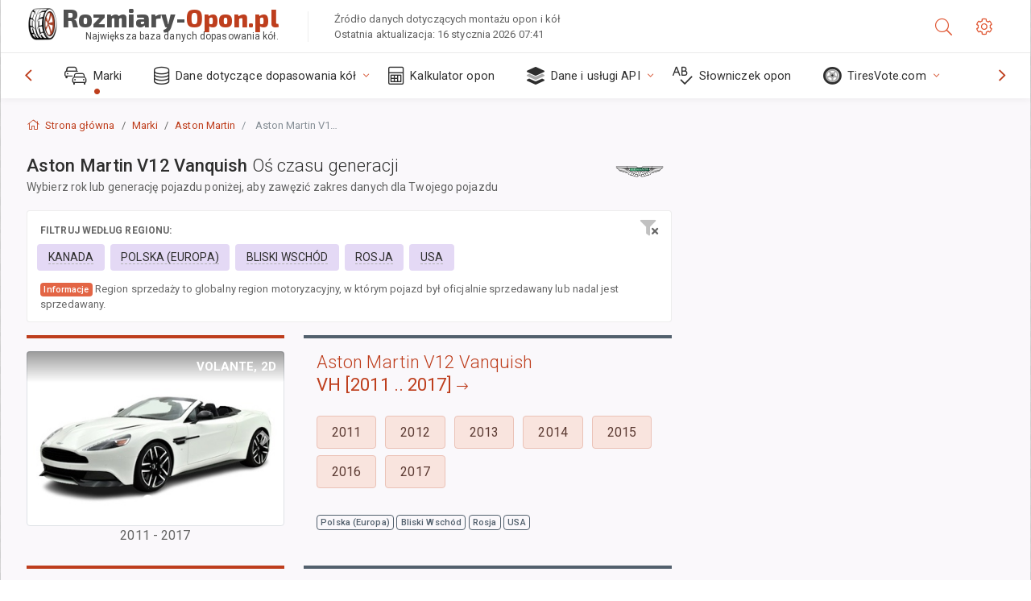

--- FILE ---
content_type: text/html; charset=utf-8
request_url: https://rozmiary-opon.pl/size/aston-martin/v12-vanquish/
body_size: 23850
content:



<!DOCTYPE html>
<html lang="pl">
<head>
    <title>Aston Martin V12 Vanquish - Specyfikacje felg, opon, PCD, odsadzenie dla każdego rocznika i generacji | Rozmiary-Opon.pl</title>

    <meta charset="utf-8"/>
    <meta http-equiv="X-UA-Compatible" content="IE=edge">
    <meta name="msapplication-tap-highlight" content="no">
    <meta name="viewport" content="width=device-width, initial-scale=1, shrink-to-fit=no, user-scalable=no, minimal-ui">
    <!-- Call App Mode on ios devices -->
    <meta name="apple-mobile-web-app-capable" content="yes"/>
    <meta name="robots" content="index, follow"/>
    <meta name="revisit-after" content="14 days"/>

    <meta name="description" content="Aston Martin V12 Vanquish - Rozmiar koła, PCD, odsadzenie i inne specyfikacje, takie jak układ śrub, rozmiar gwintu (THD), otwór piasty (CB) dla wszystkich roczników samochodu Aston Martin V12 Vanquish. Wybierz rocznik lub generację pojazdu, aby zawęzić zakres wyszukiwania danych dotyczących rozmiaru opon."/>
    <meta name="keywords" content=""/>

    <!-- search engines verification codes -->
    <meta name="msvalidate.01" content="3EEBDB6187F3428FB33DD2B62E7E007F"/>
    <meta name='yandex-verification' content='58286f17fffb3c72'/>
    
    <!-- end search engines verification codes end-->

    
    <script async src="//pagead2.googlesyndication.com/pagead/js/adsbygoogle.js"></script>
    <script>
        (adsbygoogle = window.adsbygoogle || []).push({
            google_ad_client: "ca-pub-6541539878944517",
            enable_page_level_ads: true
        });
    </script>
    

    
    
    
    <meta property="og:type" content="website"/>
    <meta property="fb:admins" content="100001123248123"/>
    <meta property="og:url" content="//rozmiary-opon.pl/size/aston-martin/v12-vanquish/"/>
    <meta property="og:site_name" content="Rozmiary-Opon.pl"/>

    <meta property="og:title" content="Aston Martin V12 Vanquish - Specyfikacje felg, opon, PCD, odsadzenie dla każdego rocznika i generacji"/>
    <meta property="og:description" content="Aston Martin V12 Vanquish - Rozmiar koła, PCD, odsadzenie i inne specyfikacje, takie jak układ śrub, rozmiar gwintu (THD), otwór piasty (CB) dla wszystkich roczników samochodu Aston Martin V12 Vanquish. Wybierz rocznik lub generację pojazdu, aby zawęzić zakres wyszukiwania danych dotyczących rozmiaru opon."/>

    
    <meta property="og:image" content="//rozmiary-opon.pl/static/img/misc/wheel-size-main.jpg"/>



    <link rel="shortcut icon" href="/static/img/icons/favicon.ico"/>
    <link rel="home" href="/"/>

    
        <!-- base css -->
        <link id="vendorsbundle" rel="stylesheet" media="screen, print" href="/static/v2/css/vendors.bundle.css?v2"><!-- smartadmin classes 254kb  / 187 -->
        <link id="appbundle" rel="stylesheet" media="screen, print" href="/static/v2/css/app.bundle.css"><!-- 245 / 144 kb -->
        <link rel="stylesheet" media="screen, print" href="/static/v2/3rd-party/fontawesome5/css/all.min.css"><!-- 173 kb -->
        <link id="mytheme" rel="stylesheet" media="screen, print" href="#">
        <link id="myskin" rel="stylesheet" media="screen, print" href="/static/v2/css/skins/skin-master.css"><!-- 8kb -->
        <link rel="stylesheet" media="screen, print" href="/static/v2/css/themes/cust-theme-ws.css?v5"><!-- color, scheme 99kb / 52 -->
        <link rel="stylesheet" href="/static/v2/css/swiper/swiper-bundle.min.css"><!-- v 6.3.1, 13.6kb -->
        <link rel="stylesheet" href="/static/v2/css/select2/select2.min.css"><!-- 16kb -->

        <link rel="stylesheet" media="screen, print" href="/static/v2/css/custom.css?v9">
        <link rel="stylesheet" media="screen, print" href="/static/v2/css/sprite.css?v2">
        <link rel="preconnect" href="https://fonts.googleapis.com">
        <link rel="preconnect" href="https://fonts.gstatic.com" crossorigin>
        <link href="https://fonts.googleapis.com/css2?family=Exo+2:wght@800&family=Roboto+Mono:wght@400;500&display=swap" rel="stylesheet">

    





    

    <!-- Finder styles -->
    <link href="/static/finder/css/v2-finder.css" rel="stylesheet">

    <link rel="apple-touch-icon" sizes="57x57" href="/static/v2/img/favicon/apple-icon-57x57.png">
    <link rel="apple-touch-icon" sizes="60x60" href="/static/v2/img/favicon/apple-icon-60x60.png">
    <link rel="apple-touch-icon" sizes="72x72" href="/static/v2/img/favicon/apple-icon-72x72.png">
    <link rel="apple-touch-icon" sizes="76x76" href="/static/v2/img/favicon/apple-icon-76x76.png">
    <link rel="apple-touch-icon" sizes="114x114" href="/static/v2/img/favicon/apple-icon-114x114.png">
    <link rel="apple-touch-icon" sizes="120x120" href="/static/v2/img/favicon/apple-icon-120x120.png">
    <link rel="apple-touch-icon-precomposed" href="/static/v2/img/favicon/apple-icon-120x120.png">
    <link rel="apple-touch-icon" sizes="144x144" href="/static/v2/img/favicon/apple-icon-144x144.png">
    <link rel="apple-touch-icon" sizes="152x152" href="/static/v2/img/favicon/apple-icon-152x152.png">
    <link rel="apple-touch-icon" sizes="180x180" href="/static/v2/img/favicon/apple-icon-180x180.png">
    <link rel="icon" type="image/png" sizes="192x192" href="/static/v2/img/favicon/android-icon-192x192.png">
    <link rel="icon" type="image/png" sizes="32x32" href="/static/v2/img/favicon/favicon-32x32.png">
    <link rel="icon" type="image/png" sizes="96x96" href="/static/v2/img/favicon/favicon-96x96.png">
    <link rel="icon" type="image/png" sizes="16x16" href="/static/v2/img/favicon/favicon-16x16.png">
    <link rel="manifest" href="/static/v2/img/favicon/manifest.json">
    <meta name="msapplication-TileColor" content="#ffffff">
    <meta name="msapplication-TileImage" content="/static/v2/img/favicon/ms-icon-144x144.png">
    <meta name="theme-color" content="#ffffff">




    
        <link href="https://www.wheel-size.com/size/aston-martin/v12-vanquish/" rel="alternate" hreflang="x-default"/>
        <link href="https://razmerkoles.ru/size/aston-martin/v12-vanquish/" rel="alternate" hreflang="ru"/>
        <link href="https://llantasneumaticos.com/size/aston-martin/v12-vanquish/" rel="alternate" hreflang="es"/>
        <link href="https://jantes-e-pneus.com/size/aston-martin/v12-vanquish/" rel="alternate" hreflang="pt-BR"/>
        <link href="https://taille-pneu.com/size/aston-martin/v12-vanquish/" rel="alternate" hreflang="fr"/>
        <link href="https://wheel-size.cn/size/aston-martin/v12-vanquish/" rel="alternate" hreflang="zh-Hant"/>
        <link href="https://reifen-groessen.de/size/aston-martin/v12-vanquish/" rel="alternate" hreflang="de"/>
        <link href="https://wheel-size.jp/size/aston-martin/v12-vanquish/" rel="alternate" hreflang="ja"/>
        <link href="https://wheel-size.it/size/aston-martin/v12-vanquish/" rel="alternate" hreflang="it"/>
        <link href="https://wheel-size.gr/size/aston-martin/v12-vanquish/" rel="alternate" hreflang="el"/>
        <link href="https://wheel-size.kr/size/aston-martin/v12-vanquish/" rel="alternate" hreflang="ko"/>
        <link href="https://wheel-size.my/size/aston-martin/v12-vanquish/" rel="alternate" hreflang="ms"/>
        <link href="https://wheel-size.com.tr/size/aston-martin/v12-vanquish/" rel="alternate" hreflang="tr"/>
        <link href="https://wheel-thai.com/size/aston-martin/v12-vanquish/" rel="alternate" hreflang="th"/>
        <link href="https://wheel-arabia.com/size/aston-martin/v12-vanquish/" rel="alternate" hreflang="ar"/>
        <link href="https://rozmiary-opon.pl/size/aston-martin/v12-vanquish/" rel="alternate" hreflang="pl"/>
    

    
    

    <base href="/size/aston-martin/v12-vanquish/">
    <style>.ws-pagination{text-align:center}.ws-pagination-list{display:inline-block;padding-left:0;margin:18px 0;border-radius:2px}.ws-pagination-list>li{display:inline}.ws-pagination-list>li>span{cursor:default}.ws-pagination-list>li>a,.ws-pagination-list>li>span{position:relative;float:left;border:1px solid #ddd;font-size:12px;padding:5px 10px;line-height:1.5;margin-left:-1px;text-decoration:none;box-shadow:inset 0 -2px 0 rgba(0,0,0,.05);-moz-box-shadow:inset 0 -2px 0 rgba(0,0,0,.05);-webkit-box-shadow:inset 0 -2px 0 rgba(0,0,0,.05)}.ws-pagination-list>li:first-child>a,.ws-pagination-list>li:first-child>span{margin-left:0;border-bottom-left-radius:2px;border-top-left-radius:2px}.ws-pagination-list>li:last-child>a,.ws-pagination-list>li:last-child>span{border-bottom-right-radius:2px;border-top-right-radius:2px}.ws-pagination-list>li>a:focus,.ws-pagination-list>li>a:hover,.ws-pagination-list>li>span:focus,.ws-pagination-list>li>span:hover{z-index:2;color:#214e75;background-color:#eee;border-color:#ddd}.ws-pagination-list>.active>a,.ws-pagination-list>.active>a:focus,.ws-pagination-list>.active>a:hover,.ws-pagination-list>.active>span,.ws-pagination-list>.active>span:focus,.ws-pagination-list>.active>span:hover{z-index:3;color:#fff;background-color:#3276b1;border-color:#3276b1;cursor:default;font-weight:700}</style>
    <link rel="stylesheet" href="/static/ws_comments/css/A.ws-comments.v2.css.pagespeed.cf.VeXx8UFKOu.css"/>


    <style>.image-desc{padding:10px;text-align:right;background-image:linear-gradient(rgba(0,0,0,.4),rgba(0,0,0,0));border-radius:4px;color:#fff;text-transform:uppercase;font-weight:bold}.carousel-caption.carousel-caption-top{position:absolute;right:0;left:0;max-height:30px;padding-top:0;padding-bottom:0;color:#fff;text-align:center;top:0}.ws-border-top{border-width:4px!important}@media only screen and (max-width:576px){.ws-border-top{border-width:0!important}}.list-group-limited.collapse li{display:initial}.list-group-limited li:nth-of-type(n+5) {display:none}.list-group-limited.collapse.show li:nth-of-type(n+5) {display:initial}.ws-list-group .list-group-item{background-color:initial}.ws-list-group.list-group-flush>.list-group-item{border-width:1px 0 0!important}.ws-list-group.list-group-flush>.list-group-item:first-child{border-width:0 0 0!important}input[name="parent"]{display:none}.select2-container .select2-selection--single{height:40px!important}</style>


    

    

    

    <script>
        (function (i, s, o, g, r, a, m) {
            i['GoogleAnalyticsObject'] = r;
            i[r] = i[r] || function () {
                (i[r].q = i[r].q || []).push(arguments)
            }, i[r].l = 1 * new Date();
            a = s.createElement(o),
                    m = s.getElementsByTagName(o)[0];
            a.async = 1;
            a.src = g;
            m.parentNode.insertBefore(a, m)
        })(window, document, 'script', '//www.google-analytics.com/analytics.js', 'ga');
        var domains = [
            'www.wheel-size.com',
            'razmerkoles.ru',
            'llantasneumaticos.com',
            'jantes-e-pneus.com',
            'taille-pneu.com',
            'wheel-size.cn',
            'reifen-groessen.de',
            'wheel-size.it',
            'wheel-size.jp',
            'wheel-arabia.com',
            'wheel-size.gr',
            'wheel-size.kr',
            'wheel-size.my',
            'rozmiary-opon.pl',
            'wheel-thai.com',
            'wheel-size.com.tr'
        ];

        ga('create', 'UA-35890489-1', 'auto', {'allowLinker': true});
        ga('require', 'linker');
        
            ga('linker:autoLink', domains.filter(function (item) {
                return item !== 'wheel-size.pl'
            }));
        
        ga('send', 'pageview');

    </script>

    



    
  
    <script src="https://www.google.com/recaptcha/api.js?hl=pl" async defer></script>
  


    

    

    
    <link rel="canonical" href="https://rozmiary-opon.pl/size/aston-martin/v12-vanquish/"/>

</head>

    <body class="mod-bg-1 mod-main-boxed mod-skin-light nav-function-top  site-pl">
    <!-- DOC: script to save and load page settings -->
    <script>
    /**
     *    This script should be placed right after the body tag for fast execution
     *    Note: the script is written in pure javascript and does not depend on thirdparty library
     **/
    'use strict';

    var classHolder = document.getElementsByTagName("BODY")[0],
        /**
         * Load from localstorage
         **/
        themeSettings = (localStorage.getItem('themeSettings')) ? JSON.parse(localStorage.getItem('themeSettings')) :
            {},
        themeURL = themeSettings.themeURL || '',
        themeOptions = themeSettings.themeOptions || '',
        themeMarket = themeSettings.themeMarket || '',
        systemOutput = themeSettings.systemOutput || '',
        showCalculatedColumns = themeSettings.showCalculatedColumns || '';
    /**
     * Load theme options
     **/
    if (themeSettings.themeOptions) {
        classHolder.className = themeSettings.themeOptions;
        //console.log("%c✔ Theme settings loaded", "color: #148f32");
    } else {
        console.log("%c✔ Heads up! Theme settings is empty or does not exist, loading default settings...", "color: #ed1c24");
    }

    //if (themeSettings.themeURL && !document.getElementById('mytheme')) {
    //    var cssfile = document.createElement('link');
    //    cssfile.id = 'mytheme';
    //    cssfile.rel = 'stylesheet';
    //    cssfile.href = themeURL;
    //    document.getElementsByTagName('head')[0].appendChild(cssfile);

    //} else if (themeSettings.themeURL && document.getElementById('mytheme')) {
    //    document.getElementById('mytheme').href = themeSettings.themeURL;
    //}

    if (themeSettings.systemOutput) {
        if (themeSettings.systemOutput === "imperial"){
            document.body.classList.add("system-imperial");
        }
    }

    if (themeSettings.themeMarket) {
        if (themeSettings.themeMarket){
            document.body.setAttribute("pmChoice", themeSettings.themeMarket);
        }
    }

    if (themeSettings.showCalculatedColumns) {
        if (themeSettings.showCalculatedColumns){
            document.body.classList.add("additional-columns");
        }
    }

    /**
     * Save to localstorage
     **/
    var saveSettings = function (typeSystemOutput='metric') {
        themeSettings.themeOptions = String(classHolder.className).split(/[^\w-]+/).filter(function (item) {
            return /^(nav|header|footer|mod|display)-/i.test(item);
        }).join(' ');
        if (document.getElementById('mytheme')) {
            themeSettings.themeURL = document.getElementById('mytheme').getAttribute("href");
        }
        themeSettings.systemOutput = typeSystemOutput;
        //themeSettings.showCalculatedColumns =
        localStorage.setItem('themeSettings', JSON.stringify(themeSettings));
    }

    var saveOnlyParamSetting = function (param, value) {
        themeSettings = (localStorage.getItem('themeSettings')) ? JSON.parse(localStorage.getItem('themeSettings')) :
            {};
        themeSettings[param] = value;
        localStorage.setItem('themeSettings', JSON.stringify(themeSettings));
    }
    /**
     * Reset settings
     **/
    var resetSettings = function () {

        localStorage.setItem("themeSettings", "");
    }

</script>



    <div class="page-wrapper">
        <div class="page-inner">
            <!-- BEGIN Left Aside -->
            <aside class="page-sidebar">
                
    <!--
    <div class="page-logo">
        <a href="#" class="page-logo-link press-scale-down d-flex align-items-center position-relative"
           data-toggle="modal" data-target="#modal-shortcut">
            <img src="static/images/ws-logo-40.png" alt="" aria-roledescription="logo">
            <span class="page-logo-text mr-1">Wheel-Size.com</span>

        </a>
    </div>
    -->
    <!-- DOC: nav menu layout change shortcut -->
    <div class="hidden-lg-up dropdown-icon-menu position-relative pl-4 pt-3">
        <a href="#" class="alert-primary btn js-waves-off" data-action="toggle" data-class="mobile-nav-on" title="Ukryj nawigację">
            <i class="fal fa-times"></i>
        </a>
    </div>
    <!-- BEGIN PRIMARY NAVIGATION -->
    <nav id="js-primary-nav" class="primary-nav" role="navigation">
        
    <ul id="js-nav-menu" class="nav-menu">
        <li class="nav-title">Menu i opcje</li>
        <li class="active">
            <a href="/size/" title="Dowiedz się, jaki rozmiar opon pasuje do Twojego pojazdu">
                <i class="fal fa-cars"></i>
                <span class="nav-link-text">Marki</span>
                <span class="dl-ref bg-primary-500 hidden-nav-function-minify hidden-nav-function-top">150+</span>
            </a>
        </li>
        <li class="">
            <a href="#" title="Dane dotyczące dopasowania kół">
                <i class="fal fa-database"></i>
                <span class="nav-link-text">Dane dotyczące dopasowania kół</span>
            </a>
            <ul>
                <li>
                    <a href="/pcd/" title="Znajdź pasujące pojazdy według określonego wzoru śrub" data-filter-tags="">
                        <span class="nav-link-text">Wzory śrub</span>
                    </a>
                </li>
                <li>
                    <a href="/tire/" title="Znajdź pasujące pojazdy według określonego rozmiaru opon" data-filter-tags="">
                        <span class="nav-link-text">Opony</span>
                    </a>
                </li>
            </ul>
        </li>
        <li class="">
            <a href="/calc/" title="Kalkulator opon">
                <i class="fal fa-calculator"></i>
                <span class="nav-link-text">Kalkulator opon</span>
            </a>
        </li>








        
        <li>
            <a href="#" title="API dopasowania kół">
                <i class="fad fa-layer-group"></i>
                <span class="nav-link-text">Dane i usługi API </span>
            </a>
            <ul>
                <li>
                    <a href="https://developer.wheel-size.com/" title="API dopasowania kół" data-filter-tags="">
                        <span class="nav-link-text">API dopasowania kół <i class="fal fa-external-link"></i></span>
                    </a>
                </li>
                <li>
                    <a href="https://api.wheel-size.com/v1/swagger/" title="" data-filter-tags="">
                        <span class="nav-link-text">Otwarta specyfikacja API <i class="fal fa-external-link"></i></span>
                    </a>
                </li>
                <li>
                    <a href="https://services.wheel-size.com/" title="" data-filter-tags="">
                        <span class="nav-link-text">Widżety dla Twojej strony internetowej <i class="fal fa-external-link"></i></span>
                    </a>
                </li>
            </ul>
        </li>
        <li class="">
            <a href="/glossary/" title="Słowniczek opon" data-filter-tags="">
                <i class="fal fa-spell-check"></i>
                <span class="nav-link-text">Słowniczek opon</span>
            </a>
        </li>

        <li>
            <a href="#" title="TiresVote.com">
                <i class="fad fa-tire"></i>
                <span class="nav-link-text">TiresVote.com</span>
            </a>
            <ul>
                <li>
                    <a href="https://tiresvote.com/tests/" title="Profesjonalne testy opon" data-filter-tags="">
                        <span class="nav-link-text">Profesjonalne testy opon <i class="fal fa-external-link"></i></span>
                    </a>
                </li>
                <li>
                    <a href="https://tiresvote.com/top-charts/" title="Rankingi opon" data-filter-tags="">
                        <span class="nav-link-text">Rankingi opon <i class="fal fa-external-link"></i></span>
                    </a>
                </li>
                <li>
                    <a href="https://tiresvote.com/filter/" title="Zaawansowane wyszukiwanie opon" data-filter-tags="">
                        <span class="nav-link-text">Zaawansowane wyszukiwanie opon <i class="fal fa-external-link"></i></span>
                    </a>
                </li>
                <li>
                    <a href="https://tiresvote.com/catalog/" title="Marki opon" data-filter-tags="">
                        <span class="nav-link-text">Marki opon <i class="fal fa-external-link"></i></span>
                    </a>
                </li>
            </ul>
        </li>
    </ul>

    </nav>
    <!-- END PRIMARY NAVIGATION -->
    <!-- NAV FOOTER -->
    <div class="nav-footer shadow-top">
        <a href="#" onclick="return false;" data-action="toggle" data-class="nav-function-minify" class="hidden-md-down">
            <i class="ni ni-chevron-right"></i>
            <i class="ni ni-chevron-right"></i>
        </a>
        <ul class="list-table m-auto nav-footer-buttons">
            <li>
                <a href="mailto:info@wheel-size.com" data-toggle="tooltip" data-placement="top" title="Email">
                    <i class="fal fa-envelope"></i>
                </a>
            </li>
        </ul>
    </div>
    <!-- END NAV FOOTER -->

            </aside>
            <!-- END Left Aside -->
            <div class="page-content-wrapper">
                <!-- BEGIN Page Header -->
                <header class="page-header">
                    

    <!-- DOC: mobile button appears during mobile width -->
    <div class="hidden-lg-up">
        <a href="#" class="alert-primary btn press-scale-down" data-action="toggle" data-class="mobile-nav-on">
            <i class="ni ni-menu"></i>
        </a>
    </div>

    <!-- we need this logo when user switches to nav-function-top -->
    <div class="page-logo position-relative" style="top:-7px;">
        <a href="/" title="Strona główna" class="page-logo-link press-scale-down d-flex align-items-center position-relative">
            <img src="/static/v2/images/xws-logo-200.png.pagespeed.ic.ylEagnU7oq.webp" alt="" aria-roledescription="logo" class="position-relative" style="top:4px;">
            <span class="mx-1 fs-xxl ws-logo"><span>Rozmiary-</span>Opon.pl</span>
            <span style="bottom:-8px;" class="ws-logo-below position-absolute fs-xs opacity-100 pos-bottom pos-right mr-1 mt-n2 color-fusion-300">Największa baza danych dopasowania kół.</span>
        </a>
    </div>


    <div class="pl-5 color-fusion-100 about-ws">
        <div class="">Źródło danych dotyczących montażu opon i kół</div>
        <div class="d-none d-sm-block">Ostatnia aktualizacja: 16 stycznia 2026 07:41</div>
    </div>
    <div class="ml-auto d-flex">
        <!-- activate app search icon (mobile) -->
        <div class="">
            <a id="search-drop" class="header-icon cursor-pointer " title="Formularz wyszukiwania według modelu samochodu, rozmiaru opony lub koła" data-toggle="collapse" href="#collapseSearch" data-target="#collapseSearch" role="button" aria-expanded="false" aria-controls="collapseSearch">
                <i class="fal fa-search"></i>
            </a>
        </div>
        <!-- app settings -->
        <div>
            <a href="#" class="cursor-pointer header-icon" data-toggle="modal" data-target=".js-modal-settings">
                <i class="fal fa-cog"></i>
            </a>
        </div>
    </div>


                </header>
                <!-- END Page Header -->

                <!-- BEGIN Page Content -->
                <!-- the #js-page-content id is needed for some plugins to initialize -->
                <main id="js-page-content" role="main" class="page-content ">
                    <div class="collapse " id="collapseSearch" style="">
                        
    <div class="bg-white border-faded rounded p-sm-3 p-0 ws-xs-inherit mb-4">
        <h4>
            <span>Formularz wyszukiwania według modelu pojazdu, rozmiaru opon lub felg</span>
            <small>Wybierz zakładkę poniżej, aby uzyskać dane dotyczące dopasowania do Twojego pojazdu lub znaleźć pojazdy spełniające Twoje kryteria.</small>
        </h4>
        <div id="finder">
            

                            <ul class="nav nav-tabs ws-search-tabs" role="tablist">
                                <li class="nav-item">
                                    <a class="nav-link active font-weight-normal px-2 px-sm-3 px-md-3" title="jakie koła będą pasować do Twojego samochodu" data-toggle="tab" href="#tab_borders_icons-1" role="tab" aria-selected="true"><span class="text-uppercase">Po pojeździe</span> <span class="hidden-sm-down d-block font-weight-light text-truncate-lg text-truncate">jakie koła będą pasować do Twojego samochodu</span></a>
                                </li>
                                <li class="nav-item">
                                    <a class="nav-link font-weight-normal px-2 px-sm-3 px-md-3" title="jakie samochody korzystają z tego rozmiaru opon" data-toggle="tab" href="#tab_borders_icons-2" role="tab" aria-selected="false"><span class=" text-uppercase">Po rozmiarze opony</span> <span class=" hidden-sm-down d-block font-weight-light text-truncate-lg text-truncate">jakie samochody korzystają z tego rozmiaru opon</span></a>
                                </li>
                                <li class="nav-item">
                                    <a class="nav-link font-weight-normal px-2 px-sm-3 px-md-3" title="jakie pojazdy używają tego rozmiaru obręczy" data-toggle="tab" href="#tab_borders_icons-3" role="tab" aria-selected="false"><span class="text-uppercase">Po rozmiarze obręczy</span> <span class="hidden-sm-down d-block font-weight-light text-truncate-lg text-truncate">jakie pojazdy używają tego rozmiaru obręczy</span></a>
                                </li>
                            </ul>
                            <div class="tab-content py-3 px-0 px-sm-3">
                                <div class="tab-pane fade active show" id="tab_borders_icons-1" role="tabpanel">
                                    


<h6>Określ markę, rok i model, aby znaleźć pasujące koła:</h6>
<form id="vehicle_form" action="/finder/search/by_model/" method="get" class="wheel-form">
    <div class="row">
        <div class="col-sm-3 pb-2">
            <select id="auto_vendor" name="make" class="js-select2-icons form-control w-100 selectpicker bootstrap-select" data-text="Marka">
                <option selected="selected" value="">Marka</option>
            </select>
        </div>
        <div class="col-sm-2 pb-2">
            <select id="auto_year" name="year" class="select2 form-control w-100 selectpicker bootstrap-select" disabled>
                <option selected="selected" value="">Rocznik</option>
            </select>
        </div>
        <div class="col-sm-3 pb-2">
            <select id="auto_model" name="model" class="select2 form-control w-100 selectpicker bootstrap-select" disabled>
                <option selected="selected" value="">Model</option>
            </select>
        </div>
        <div class="col-sm-1">
            <i class="fa-3x finder-redirecting fad fa-tire d-none"></i>
        </div>
    </div>
</form>

                                </div>
                                <div class="tab-pane fade" id="tab_borders_icons-2" role="tabpanel">
                                    <div class="tire-form-pane tire-metric">
                                        


    <div class="float-right pb-2 ml-2">
        <a class="change-system text-nowrap" href="#">
            <span class="color-fusion-500 opacity-50 hidden-sm-down" style="border-bottom: 1px dashed #ddd;">Przełącz na system rozmiarów opon wysokoflotacyjnych</span>
            <span class="color-fusion-500 opacity-50 hidden-md-up" style="border-bottom: 1px dashed #ddd;">LT-High Flotation</span>
            <i class="fad fa-exchange"></i>
        </a>
    </div>
    <h6>Określ wartości dla poniższych pól, aby znaleźć pasujące pojazdy:</h6>
    <div class="clearfix"></div>


<form id="tire_form" action="/finder/search/by_tire/" method="get" class="wheel-form">


    <div class="row">
        <div class="col-sm-3 pb-2">
            <select class="select2 form-control w-100 selectpicker bootstrap-select" id="tf_tire_width" name="tire_width">
                <option selected="selected" value="">Szerokość opony</option>
            </select>
        </div>
        <div class="col-sm-3 pb-2">
            <select class="select2 form-control w-100 selectpicker bootstrap-select" id="tf_aspect_ratio" name="aspect_ratio" disabled>
                <option selected="selected" value="">Współczynnik kształtu</option>
            </select>
        </div>
        <div class="col-sm-3 pb-2">
            <select class="select2 form-control w-100 selectpicker bootstrap-select" id="tf_rim_diameter" name="rim_diameter" disabled>
                <option selected="selected" value="">Średnica obręczy</option>
            </select>
        </div>
    </div>

</form>

<!-- block below appears only after successful search -->
<div class="ajax-result" id="ajax-tab-2"></div>

                                    </div>
                                    <div class="tire-form-pane tire-flotation d-none">
                                        



<form id="tire_form_hf" action="/finder/search/by_hf_tire/" method="get" class="wheel-form">
    <div class="float-right pb-2">
        <a class="change-system float-right" href="#">
            <span class="color-fusion-500 opacity-50 hidden-sm-down" style="border-bottom: 1px dashed #ddd;">Przełącz na metryczny system doboru rozmiaru opon ISO</span>
            <span class="color-fusion-500 opacity-50 hidden-md-up" style="border-bottom: 1px dashed #ddd;">ISO Metric</span>
            <i class="fad fa-exchange"></i>
        </a>
    </div>
    <h6 class="title">Określ wartości dla poniższych pól, aby znaleźć pasujące pojazdy:</h6>

    <div class="row">
        <div class="col-sm-3 pb-2">
        <select class="select2 form-control w-100 selectpicker bootstrap-select" id="tf_tire_diameter" name="tire_diameter">
            <option selected="selected" value="">Średnica opony</option>
        </select>
        </div>
        <div class="col-sm-3 pb-2">
            <select class="select2 form-control w-100 selectpicker bootstrap-select" id="tf_tire_section_width" name="tire_section_width" disabled>
                <option selected="selected" value="">Szerokość opony</option>
            </select>
        </div>
        <div class="col-sm-3 pb-2">
            <select class="select2 form-control w-100 selectpicker bootstrap-select" id="tf_rim_diameter_hf" name="rim_diameter_hf" disabled>
                <option selected="selected" value="">Średnica obręczy</option>
            </select>
        </div>

    </div>
</form>

<!-- block below appears only after successful search -->
<div class="ajax-result" id="ajax-tab-4"></div>

                                    </div>
                                </div>
                                <div class="tab-pane fade" id="tab_borders_icons-3" role="tabpanel">
                                    


<form id="wheel_form" action="/finder/search/by_rim/" method="get" class="wheel-form">
    <h6>Określ wartości dla poniższych pól, aby znaleźć pasujące pojazdy:</h6>

    <div class="row ">
        <div class="col-sm-2 pb-2">
            <select class="select2 form-control w-100 selectpicker bootstrap-select" id="wf_rim_diameter" name="rim_diameter">
                <option selected="selected" value="">Średnica obręczy</option>
            </select>
        </div>
        <div class="col-sm-2 pb-2">
            <select class="select2 form-control w-100 selectpicker bootstrap-select" id="wf_rim_width" name="rim_width" disabled>
                <option selected="selected" value="">Szerokość obręczy</option>
            </select>
        </div>
        <div class="col-sm-2 pb-2">
            <select class="select2 form-control selectpicker bootstrap-select" id="wf_offset" name="offset" disabled>
                <option selected="selected" value="">Odsadzenie</option>
            </select>

            <div class="precision-select offset-precision">
                <input type="hidden" name="offset_min"/>
                <input type="hidden" name="offset_max"/>

                <span class="plus-minus">±</span>
                <select name="offset_precision">
                    <option value="0" selected="selected">0</option>
                    <option value="1">1</option>
                    <option value="2">2</option>
                    <option value="3">3</option>
                    <option value="4">4</option>
                    <option value="5">5</option>
                    <option value="6">6</option>
                    <option value="7">7</option>
                    <option value="8">8</option>
                    <option value="9">9</option>
                    <option value="10">10</option>
                    <option value="15">15</option>
                    <option value="20">20</option>
                    <option value="30">30</option>
                    <option value="50">50</option>
                </select>
            </div>
        </div>


        <div class="col-sm-2 pb-2">
            <select class="select2 form-control selectpicker bootstrap-select" id="wf_cb" name="cb" disabled>
                <option selected="selected" value="">Otwór środkowy</option>
            </select>

            <div class="precision-select cb-precision">
                <input type="hidden" name="cb_min"/>
                <input type="hidden" name="cb_max"/>

                <span class="plus-minus">±</span>
                <select name="cb_precision">
                    <option value="0" selected="selected">0</option>
                    <option value="1">1</option>
                    <option value="2">2</option>
                    <option value="3">3</option>
                    <option value="4">4</option>
                    <option value="5">5</option>
                    <option value="6">6</option>
                    <option value="7">7</option>
                    <option value="8">8</option>
                    <option value="9">9</option>
                    <option value="10">10</option>
                    <option value="15">15</option>
                    <option value="20">20</option>
                    <option value="30">30</option>
                    <option value="50">50</option>
                </select>
            </div>
        </div>
        <div class="col-sm-2 pb-2">
            <select class="select2 form-control w-100 selectpicker bootstrap-select" id="wf_bolt_pattern" name="bolt_pattern" disabled>
                <option selected="selected" value="">Układ śrub</option>
            </select>
        </div>
    </div>
</form>
<div class="ajax-result" id="ajax-tab-3"></div>

                                </div>
                            </div>

        </div>
    </div>


                    </div>

                    
    <div class="row">
        <div class="col-md-12 col-sm-12 col-lg-12">
            <ol class="breadcrumb page-breadcrumb" itemscope itemtype="https://schema.org/BreadcrumbList">
                <li class="breadcrumb-item" itemscope itemtype="https://schema.org/ListItem" itemprop="itemListElement"><a itemprop="item" href="/"><i class="fal fa-home mr-1 fs-md"></i> <span itemprop="name">Strona główna</span></a>
                        <meta itemprop="position" content="1"/>
                </li>
                <li class="breadcrumb-item" itemscope itemtype="https://schema.org/ListItem" itemprop="itemListElement"><a itemprop="item" href="/size/"><span itemprop="name">Marki</span></a>
                    <meta itemprop="position" content="2"/>
                </li>
                <li class="breadcrumb-item" itemscope itemtype="https://schema.org/ListItem" itemprop="itemListElement"><a itemprop="item" href="/size/aston-martin/"><span itemprop="name">Aston Martin</span></a>
                    <meta itemprop="position" content="3"/>
                </li>
                <li class="breadcrumb-item active" itemscope itemtype="https://schema.org/ListItem" itemprop="itemListElement">
                    <span itemprop="name"><span class="hidden-md-down">Aston Martin</span> V12 Vanquish Specyfikacja kół</span>
                    <meta itemprop="position" content="4"/>
                </li>
            </ol>
        </div>
    </div>


                    
    <div itemscope itemtype="http://schema.org/ItemList">
        <div class="row">
            <div class="col-sm-8">
                <div class="subheader mb-3">
                    <h1 class="subheader-title">
                        <span itemprop="name">Aston Martin V12 Vanquish <span class="fw-300">Oś czasu generacji</span></span>
                        <small>Wybierz rok lub generację pojazdu poniżej, aby zawęzić zakres danych dla Twojego pojazdu</small>
                    </h1>
                    
                        <img src="https://cdn.wheel-size.com/automobile/manufacturer/aston-martin-1622187548.7074096.png" style="width:64px;" class="figure-img img-fluid rounded float-right float-sm-none mr-2" alt="Aston Martin"/>
                    
                </div>
            </div>
        </div>

    </div>
    


                    
    
    
        <div class="row">
            <div class="col-md-12 col-sm-12 col-lg-8" itemscope itemtype="http://schema.org/ItemPage">
                

    <div class="mb-4">
        
        <div class="bg-white border-faded rounded p-sm-2 p-0 ws-xs-inherit mb-3">
            <div class="float-right">
                <div class="fa-layers fa-15x fa-fw remove-filters cursor-pointer position-relative mr-2" data-toggle="tooltip" data-original-title="Wyczyść filtry">
                    <span class="fad fa-filter"></span>
                    <span class="fas fs-xs fa-times position-absolute pos-right" style="bottom: 5px;"></span>
                </div>
            </div>

            <div class="mx-2 mb-2 pt-2 text-uppercase fs-xs font-weight-bold"> Filtruj według regionu:</div>
            <div class="market-filter ">

                <div class="mx-1 mb-2">
                    
                        
                        <div class="alert-info fs-md fw-400 text-uppercase item flex-auto mr-1 btn-sm ajax-action color-fusion-500 waves-effect waves-themed" data-market="cdm" data-toggle="popover_" data-trigger="hover" data-placement="top" title="" data-content="" data-original-title="Kanada">
                            <span class="ajax-link">Kanada</span>
                        </div>
                        
                    
                        
                        <div class="alert-info fs-md fw-400 text-uppercase item flex-auto mr-1 btn-sm ajax-action color-fusion-500 waves-effect waves-themed" data-market="eudm" data-toggle="popover_" data-trigger="hover" data-placement="top" title="" data-content="" data-original-title="Polska (Europa)">
                            <span class="ajax-link">Polska (Europa)</span>
                        </div>
                        
                    
                        
                        <div class="alert-info fs-md fw-400 text-uppercase item flex-auto mr-1 btn-sm ajax-action color-fusion-500 waves-effect waves-themed" data-market="medm" data-toggle="popover_" data-trigger="hover" data-placement="top" title="" data-content="" data-original-title="Bliski Wschód">
                            <span class="ajax-link">Bliski Wschód</span>
                        </div>
                        
                    
                        
                        <div class="alert-info fs-md fw-400 text-uppercase item flex-auto mr-1 btn-sm ajax-action color-fusion-500 waves-effect waves-themed" data-market="russia" data-toggle="popover_" data-trigger="hover" data-placement="top" title="" data-content="" data-original-title="Rosja">
                            <span class="ajax-link">Rosja</span>
                        </div>
                        
                    
                        
                        <div class="alert-info fs-md fw-400 text-uppercase item flex-auto mr-1 btn-sm ajax-action color-fusion-500 waves-effect waves-themed" data-market="usdm" data-toggle="popover_" data-trigger="hover" data-placement="top" title="" data-content="" data-original-title="USA">
                            <span class="ajax-link">USA</span>
                        </div>
                        
                    
                </div>
                <div class="my-1 mx-2"><span class="badge bg-primary-200">Informacje</span>
                    Region sprzedaży to globalny region motoryzacyjny, w którym pojazd był oficjalnie sprzedawany lub nadal jest sprzedawany.
                </div>
            </div>
        </div>
        

        
            
                <div class="row row-eq-height  market-eudm market-medm market-russia market-usdm market-generation">
                    <div class="col-sm-5">
                        <div class="py-3 border-top -ws-border-top border-primary w-100" style="border-top-width:4px!important;">

                            
                                <div id="carousel-vh-2011-2017" class="carousel carousel-fade slide" data-ride="carousel">
                                
                                <ol class="carousel-indicators">
                                    
                                    <li data-target="#carousel-vh-2011-2017" data-slide-to="0" class="active"></li>
                                    
                                    <li data-target="#carousel-vh-2011-2017" data-slide-to="1"></li>
                                    
                                </ol>
                                
                                <div class="carousel-inner">


                                
                                    <div class="carousel-item active">
                                    
                                        
                                            <img src="https://cdn.wheel-size.com/thumbs/be/aa/beaae7ce206c8dd575d55cebfe6fe71f.jpg" class="d-block w-100 img-fluid img-thumbnail" alt="Aston Martin V12 Vanquish VH [2011 .. 2017] [EUDM] Volante, 2d">
                                        
                                        
                                        <div class="carousel-caption carousel-caption-top">
                                            <h5 class="image-desc">Volante, 2d</h5>
                                        </div>
                                    </div>
                                
                                    <div class="carousel-item">
                                    
                                        
                                            <img src="https://cdn.wheel-size.com/thumbs/21/f7/21f70a1a98b8f2bd53027b8b259a2970.jpg" class="d-block w-100 img-fluid img-thumbnail" alt="Aston Martin V12 Vanquish VH [2011 .. 2017] [EUDM] Coupe, 2d">
                                        
                                        
                                        <div class="carousel-caption carousel-caption-top">
                                            <h5 class="image-desc">Coupe, 2d</h5>
                                        </div>
                                    </div>
                                
                                </div>
                                
                                <a class="carousel-control-prev" href="#carousel-vh-2011-2017" role="button" data-slide="prev">
                                    <span class="carousel-control-prev-icon" aria-hidden="true"></span>
                                    <span class="sr-only">Previous</span>
                                </a>
                                <a class="carousel-control-next" href="#carousel-vh-2011-2017" role="button" data-slide="next">
                                    <span class="carousel-control-next-icon" aria-hidden="true"></span>
                                    <span class="sr-only">Next</span>
                                </a>
                                
                            </div>
                            
                            <div class="fs-xl mb-2 text-center hidden-sm-down">2011 - 2017</div>
                        </div>
                    </div>
                    <div class="col-sm-7">
                        <div class="p-sm-3 p-sm border-top ws-border-top border-secondary h-100 ws-xs-inherit">
                            <a href="/size/aston-martin/v12-vanquish/vh-2011-2017/" title="Zobacz specyfikacje techniczne kół i opon dla generacji samochodu: Aston Martin V12 Vanquish VH [2011 .. 2017]">
                                <h2 class="text-right-sm text-left fw-300 mb-4">Aston Martin V12 Vanquish <span class="fw-400 text-nowrap">VH [2011 .. 2017]&nbsp;<i class="fal fa-long-arrow-right fs-xl"></i></span></h2>
                            </a>

                            <div class="mb-4">
                            
                                <a href="/size/aston-martin/v12-vanquish/2011/" title="Aston Martin V12 Vanquish 2011 - Zobacz prawidłowe rozmiary kół, PCD, odsadzenie i specyfikacje felg">
                                    <span class="btn btn-lg_ border ws-color-orange fs-xl text-uppercase waves-effect waves-themed mr-2 mb-2">
                                        <span class="">2011</span>
                                    </span>
                                </a>
                            
                                <a href="/size/aston-martin/v12-vanquish/2012/" title="Aston Martin V12 Vanquish 2012 - Zobacz prawidłowe rozmiary kół, PCD, odsadzenie i specyfikacje felg">
                                    <span class="btn btn-lg_ border ws-color-orange fs-xl text-uppercase waves-effect waves-themed mr-2 mb-2">
                                        <span class="">2012</span>
                                    </span>
                                </a>
                            
                                <a href="/size/aston-martin/v12-vanquish/2013/" title="Aston Martin V12 Vanquish 2013 - Zobacz prawidłowe rozmiary kół, PCD, odsadzenie i specyfikacje felg">
                                    <span class="btn btn-lg_ border ws-color-orange fs-xl text-uppercase waves-effect waves-themed mr-2 mb-2">
                                        <span class="">2013</span>
                                    </span>
                                </a>
                            
                                <a href="/size/aston-martin/v12-vanquish/2014/" title="Aston Martin V12 Vanquish 2014 - Zobacz prawidłowe rozmiary kół, PCD, odsadzenie i specyfikacje felg">
                                    <span class="btn btn-lg_ border ws-color-orange fs-xl text-uppercase waves-effect waves-themed mr-2 mb-2">
                                        <span class="">2014</span>
                                    </span>
                                </a>
                            
                                <a href="/size/aston-martin/v12-vanquish/2015/" title="Aston Martin V12 Vanquish 2015 - Zobacz prawidłowe rozmiary kół, PCD, odsadzenie i specyfikacje felg">
                                    <span class="btn btn-lg_ border ws-color-orange fs-xl text-uppercase waves-effect waves-themed mr-2 mb-2">
                                        <span class="">2015</span>
                                    </span>
                                </a>
                            
                                <a href="/size/aston-martin/v12-vanquish/2016/" title="Aston Martin V12 Vanquish 2016 - Zobacz prawidłowe rozmiary kół, PCD, odsadzenie i specyfikacje felg">
                                    <span class="btn btn-lg_ border ws-color-orange fs-xl text-uppercase waves-effect waves-themed mr-2 mb-2">
                                        <span class="">2016</span>
                                    </span>
                                </a>
                            
                                <a href="/size/aston-martin/v12-vanquish/2017/" title="Aston Martin V12 Vanquish 2017 - Zobacz prawidłowe rozmiary kół, PCD, odsadzenie i specyfikacje felg">
                                    <span class="btn btn-lg_ border ws-color-orange fs-xl text-uppercase waves-effect waves-themed mr-2 mb-2">
                                        <span class="">2017</span>
                                    </span>
                                </a>
                            
                            </div>
                            <div class="mb-4">
                                 
                                
                                    
                                    <span class="badge border border-secondary text-secondary mb-1">
                                        Polska (Europa)
                                    </span>
                                    
                                
                                    
                                    <span class="badge border border-secondary text-secondary mb-1">
                                        Bliski Wschód
                                    </span>
                                    
                                
                                    
                                    <span class="badge border border-secondary text-secondary mb-1">
                                        Rosja
                                    </span>
                                    
                                
                                    
                                    <span class="badge border border-secondary text-secondary mb-1">
                                        USA
                                    </span>
                                    
                                
                            </div>
                            <div class="py-sm-0 py-3"></div>
                        </div>
                    </div>
                </div>
            
                <div class="row row-eq-height  market-cdm market-eudm market-medm market-usdm market-generation">
                    <div class="col-sm-5">
                        <div class="py-3 border-top -ws-border-top border-primary w-100" style="border-top-width:4px!important;">

                            
                                <div id="carousel-np-2001-2005" class="carousel carousel-fade slide" data-ride="carousel">
                                
                                <ol class="carousel-indicators">
                                    
                                    <li data-target="#carousel-np-2001-2005" data-slide-to="0" class="active"></li>
                                    
                                    <li data-target="#carousel-np-2001-2005" data-slide-to="1"></li>
                                    
                                </ol>
                                
                                <div class="carousel-inner">


                                
                                    <div class="carousel-item active">
                                    
                                        
                                            <img src="https://cdn.wheel-size.com/thumbs/6e/ff/6eff425b5e05c81ae67cdb0ef5f1591b.jpg" class="d-block w-100 img-fluid img-thumbnail" alt="Aston Martin V12 Vanquish NP [2001 .. 2005] [EUDM] Coupe">
                                        
                                        
                                        <div class="carousel-caption carousel-caption-top">
                                            <h5 class="image-desc">Coupe</h5>
                                        </div>
                                    </div>
                                
                                    <div class="carousel-item">
                                    
                                        
                                            <img src="https://cdn.wheel-size.com/thumbs/d5/15/d5159f61d7666050ca190420f369a9ad.jpg" class="d-block w-100 img-fluid img-thumbnail" alt="Aston Martin V12 Vanquish NP [2001 .. 2005] [EUDM] Volante, 2d">
                                        
                                        
                                        <div class="carousel-caption carousel-caption-top">
                                            <h5 class="image-desc">Volante, 2d</h5>
                                        </div>
                                    </div>
                                
                                </div>
                                
                                <a class="carousel-control-prev" href="#carousel-np-2001-2005" role="button" data-slide="prev">
                                    <span class="carousel-control-prev-icon" aria-hidden="true"></span>
                                    <span class="sr-only">Previous</span>
                                </a>
                                <a class="carousel-control-next" href="#carousel-np-2001-2005" role="button" data-slide="next">
                                    <span class="carousel-control-next-icon" aria-hidden="true"></span>
                                    <span class="sr-only">Next</span>
                                </a>
                                
                            </div>
                            
                            <div class="fs-xl mb-2 text-center hidden-sm-down">2001 - 2005</div>
                        </div>
                    </div>
                    <div class="col-sm-7">
                        <div class="p-sm-3 p-sm border-top ws-border-top border-secondary h-100 ws-xs-inherit">
                            <a href="/size/aston-martin/v12-vanquish/np-2001-2005/" title="Zobacz specyfikacje techniczne kół i opon dla generacji samochodu: Aston Martin V12 Vanquish NP [2001 .. 2005]">
                                <h2 class="text-right-sm text-left fw-300 mb-4">Aston Martin V12 Vanquish <span class="fw-400 text-nowrap">NP [2001 .. 2005]&nbsp;<i class="fal fa-long-arrow-right fs-xl"></i></span></h2>
                            </a>

                            <div class="mb-4">
                            
                                <a href="/size/aston-martin/v12-vanquish/2001/" title="Aston Martin V12 Vanquish 2001 - Zobacz prawidłowe rozmiary kół, PCD, odsadzenie i specyfikacje felg">
                                    <span class="btn btn-lg_ border ws-color-orange fs-xl text-uppercase waves-effect waves-themed mr-2 mb-2">
                                        <span class="">2001</span>
                                    </span>
                                </a>
                            
                                <a href="/size/aston-martin/v12-vanquish/2002/" title="Aston Martin V12 Vanquish 2002 - Zobacz prawidłowe rozmiary kół, PCD, odsadzenie i specyfikacje felg">
                                    <span class="btn btn-lg_ border ws-color-orange fs-xl text-uppercase waves-effect waves-themed mr-2 mb-2">
                                        <span class="">2002</span>
                                    </span>
                                </a>
                            
                                <a href="/size/aston-martin/v12-vanquish/2003/" title="Aston Martin V12 Vanquish 2003 - Zobacz prawidłowe rozmiary kół, PCD, odsadzenie i specyfikacje felg">
                                    <span class="btn btn-lg_ border ws-color-orange fs-xl text-uppercase waves-effect waves-themed mr-2 mb-2">
                                        <span class="">2003</span>
                                    </span>
                                </a>
                            
                                <a href="/size/aston-martin/v12-vanquish/2004/" title="Aston Martin V12 Vanquish 2004 - Zobacz prawidłowe rozmiary kół, PCD, odsadzenie i specyfikacje felg">
                                    <span class="btn btn-lg_ border ws-color-orange fs-xl text-uppercase waves-effect waves-themed mr-2 mb-2">
                                        <span class="">2004</span>
                                    </span>
                                </a>
                            
                                <a href="/size/aston-martin/v12-vanquish/2005/" title="Aston Martin V12 Vanquish 2005 - Zobacz prawidłowe rozmiary kół, PCD, odsadzenie i specyfikacje felg">
                                    <span class="btn btn-lg_ border ws-color-orange fs-xl text-uppercase waves-effect waves-themed mr-2 mb-2">
                                        <span class="">2005</span>
                                    </span>
                                </a>
                            
                            </div>
                            <div class="mb-4">
                                 
                                
                                    
                                    <span class="badge border border-secondary text-secondary mb-1">
                                        Kanada
                                    </span>
                                    
                                
                                    
                                    <span class="badge border border-secondary text-secondary mb-1">
                                        Polska (Europa)
                                    </span>
                                    
                                
                                    
                                    <span class="badge border border-secondary text-secondary mb-1">
                                        Bliski Wschód
                                    </span>
                                    
                                
                                    
                                    <span class="badge border border-secondary text-secondary mb-1">
                                        USA
                                    </span>
                                    
                                
                            </div>
                            <div class="py-sm-0 py-3"></div>
                        </div>
                    </div>
                </div>
            

        
    </div>




            </div><!-- col-md-8-->

            <div class="col-md-12 col-sm-12 col-lg-4 d-flex" style="flex-direction: column;" itemscope itemtype="http://schema.org/WPSideBar">
                
    <div class="mb-2" style="display:contents;">
                                <div class="ad-sidebar-block" style="position:sticky; top:0px;">
                                    <div class="text-center text-sm-left">
                                        <script async src="https://pagead2.googlesyndication.com/pagead/js/adsbygoogle.js?client=ca-pub-6541539878944517" crossorigin="anonymous"></script>
<!-- WS-SIDEBAR-1-DISPLAY -->
<ins class="adsbygoogle" style="display:block" data-ad-client="ca-pub-6541539878944517" data-ad-slot="8820430500" data-ad-format="auto" data-full-width-responsive="true"></ins>
<script>
     (adsbygoogle = window.adsbygoogle || []).push({});
</script>
                                    </div>
                                </div>
                            </div>

            </div>
        </div>
    



                </main>
                <div class="clearfix"></div>
                <!-- this overlay is activated only when mobile menu is triggered -->
                <div class="page-content-overlay" data-action="toggle" data-class="mobile-nav-on"></div>
                <!-- END Page Content -->

            </div><!-- page-content-wrapper -->
        </div><!-- page-inner -->
    </div>

    
    
    <div class="height-4"></div>
    <div class="page-wrapper">
        <div class="page-inner min-height-reset">
            <div class="bg-white p-3 p-sm-5 page-content-wrapper mt-0" id="conversation">

                <div class="row">
                    <div class="col-sm-8">
                        <div class="subheader mb-3">
        <h4 class="h5 subheader-title"><i class="subheader-icon fal fa-comment-alt-lines"></i>
            <span class="fw-300">Platforma wymiany wiedzy i współpracy w zakresie specyfikacji dopasowania kół Aston Martin V12 Vanquish</span>
            <small class="text-muted m-0">Zadaj pytanie. Zgłoś błąd w danych  Udostępnij swoje uwagi</small>
        </h4>
    </div>

                        

                        <div class="tab-content tab-comments">
                            <div id="type-comments-1" class="tab-pane active">

             


                                <!-- list of generations with active comments -->

                    


                                <div class="panel">
                                    <div class="panel-container show">
                                        <div class="panel-content">
                                            




<div id="ws-comments-container" data-ng-controller="WsCommentsCtrl" data-ng-init="loader.load({ noQuery: true })">
  




<script type="text/ng-template" id="/ws-comment-form.html">

  <form method="post" name="wsCommentForm"
        data-ng-submit="postComment($event, wsCommentForm)"
        action="/comments/new/"
        class="ws-comment-form">
    <div class="hide hidden-fields">
      
      
        
          <input type="hidden" name="content_type" value="main.generationproxy">
        
      
        
          <input type="hidden" name="security_hash" value="1213e93182f4f4c8aa10cc18e45a9ba40acfccaa">
        
      
      <input type="text" name="parent" ng-model="comment.parent">
    </div>

    

    <div class="before-textarea">
      
    <div class="row">
        <div class="col-sm-6">
            <div class="mb-2" data-ng-show="!comment.parent">
                <label class="form-label"></label>
                
        
          <section data-ng-show="!comment.parent">
            <label class="select">
             <select name="object_pk" ng-model="comment.object" initial-value required>
  <option value="" selected>Wybierz generację</option>

  <option value="3489">VH [2011 .. 2017] [EUDM]</option>

  <option value="4673">NP [2001 .. 2005] [EUDM]</option>

</select>
             <i></i>
            </label>
          </section>
        
      
            </div>
        </div>
        <div class="col-sm-6">
            <div class="mb-2" data-ng-if="!comment.parent">
                <label class="form-label"></label>
                <select name="country" lang="ru" data-minimum-input-length="0" data-theme="default" data-allow-clear="false" required class="django-select2">
  <option value="" selected>Twój kraj</option>

  <option value="AF">Afganistan</option>

  <option value="AX">Wyspy Alandzkie</option>

  <option value="AL">Albania</option>

  <option value="DZ">Algeria</option>

  <option value="AS">Samoa Amerykańskie</option>

  <option value="AD">Andora</option>

  <option value="AO">Angola</option>

  <option value="AI">Anguilla</option>

  <option value="AQ">Antarktyda</option>

  <option value="AG">Antigua i Barbuda</option>

  <option value="AR">Argentyna</option>

  <option value="AM">Armenia</option>

  <option value="AW">Aruba</option>

  <option value="AU">Australia</option>

  <option value="AT">Austria</option>

  <option value="AZ">Azerbejdżan</option>

  <option value="BS">Bahamy</option>

  <option value="BH">Bahrajn</option>

  <option value="BD">Bangladesz</option>

  <option value="BB">Barbados</option>

  <option value="BY">Białoruś</option>

  <option value="BE">Belgia</option>

  <option value="BZ">Belize</option>

  <option value="BJ">Benin</option>

  <option value="BM">Bermudy</option>

  <option value="BT">Bhutan</option>

  <option value="BO">Boliwia</option>

  <option value="BQ">Bonaire, Sint Eustatius i Saba</option>

  <option value="BA">Bośnia i Hercegowina</option>

  <option value="BW">Botswana</option>

  <option value="BV">Wyspa Bouveta</option>

  <option value="BR">Brazylia</option>

  <option value="IO">Brytyjskie Terytorium Oceanu Indyjskiego</option>

  <option value="BN">Brunei</option>

  <option value="BG">Bułgaria</option>

  <option value="BF">Burkina Faso</option>

  <option value="BI">Burundi</option>

  <option value="CV">Republika Zielonego Przylądka</option>

  <option value="KH">Kambodża</option>

  <option value="CM">Kamerun</option>

  <option value="CA">Kanada</option>

  <option value="KY">Kajmany</option>

  <option value="CF">Republika Środkowoafrykańska</option>

  <option value="TD">Czad</option>

  <option value="CL">Chile</option>

  <option value="CN">Chiny</option>

  <option value="CX">Wyspa Bożego Narodzenia</option>

  <option value="CC">Wyspy Kokosowe</option>

  <option value="CO">Kolumbia</option>

  <option value="KM">Komory</option>

  <option value="CG">Kongo</option>

  <option value="CD">Kongo</option>

  <option value="CK">Wyspy Cooka</option>

  <option value="CR">Kostaryka</option>

  <option value="CI">Wybrzeże Kości Słoniowej</option>

  <option value="HR">Chorwacja</option>

  <option value="CU">Kuba</option>

  <option value="CW">Curaçao</option>

  <option value="CY">Cypr</option>

  <option value="CZ">Czechy</option>

  <option value="DK">Dania</option>

  <option value="DJ">Dżibuti</option>

  <option value="DM">Dominika</option>

  <option value="DO">Dominikana</option>

  <option value="EC">Ekwador</option>

  <option value="EG">Egipt</option>

  <option value="SV">Salwador</option>

  <option value="GQ">Gwinea Równikowa</option>

  <option value="ER">Erytrea</option>

  <option value="EE">Estonia</option>

  <option value="SZ">Eswatini</option>

  <option value="ET">Etiopia</option>

  <option value="FK">Falklandy</option>

  <option value="FO">Wyspy Owcze</option>

  <option value="FJ">Fidżi</option>

  <option value="FI">Finlandia</option>

  <option value="FR">Francja</option>

  <option value="GF">Gujana Francuska</option>

  <option value="PF">Polinezja Francuska</option>

  <option value="TF">Francuskie Terytoria Południowe i Antarktyczne</option>

  <option value="GA">Gabon</option>

  <option value="GM">Gambia</option>

  <option value="GE">Gruzja</option>

  <option value="DE">Niemcy</option>

  <option value="GH">Ghana</option>

  <option value="GI">Gibraltar</option>

  <option value="GR">Grecja</option>

  <option value="GL">Grenlandia</option>

  <option value="GD">Grenada</option>

  <option value="GP">Gwadelupa</option>

  <option value="GU">Guam</option>

  <option value="GT">Gwatemala</option>

  <option value="GG">Guernsey</option>

  <option value="GN">Gwinea</option>

  <option value="GW">Gwinea Bissau</option>

  <option value="GY">Gujana</option>

  <option value="HT">Haiti</option>

  <option value="HM">Wyspy Heard i McDonalda</option>

  <option value="VA">Watykan</option>

  <option value="HN">Honduras</option>

  <option value="HK">Hongkong</option>

  <option value="HU">Węgry</option>

  <option value="IS">Islandia</option>

  <option value="IN">Indie</option>

  <option value="ID">Indonezja</option>

  <option value="IR">Iran</option>

  <option value="IQ">Irak</option>

  <option value="IE">Irlandia</option>

  <option value="IM">Wyspa Man</option>

  <option value="IL">Izrael</option>

  <option value="IT">Włochy</option>

  <option value="JM">Jamajka</option>

  <option value="JP">Japonia</option>

  <option value="JE">Jersey</option>

  <option value="JO">Jordania</option>

  <option value="KZ">Kazachstan</option>

  <option value="KE">Kenia</option>

  <option value="KI">Kiribati</option>

  <option value="KP">Korea Północna</option>

  <option value="KR">Korea Południowa</option>

  <option value="KW">Kuwejt</option>

  <option value="KG">Kirgistan</option>

  <option value="LA">Laos</option>

  <option value="LV">Łotwa</option>

  <option value="LB">Liban</option>

  <option value="LS">Lesotho</option>

  <option value="LR">Liberia</option>

  <option value="LY">Libia</option>

  <option value="LI">Liechtenstein</option>

  <option value="LT">Litwa</option>

  <option value="LU">Luksemburg</option>

  <option value="MO">Makau</option>

  <option value="MG">Madagaskar</option>

  <option value="MW">Malawi</option>

  <option value="MY">Malezja</option>

  <option value="MV">Malediwy</option>

  <option value="ML">Mali</option>

  <option value="MT">Malta</option>

  <option value="MH">Wyspy Marshalla</option>

  <option value="MQ">Martynika</option>

  <option value="MR">Mauretania</option>

  <option value="MU">Mauritius</option>

  <option value="YT">Majotta</option>

  <option value="MX">Meksyk</option>

  <option value="FM">Mikronezja</option>

  <option value="MD">Mołdawia</option>

  <option value="MC">Monako</option>

  <option value="MN">Mongolia</option>

  <option value="ME">Czarnogóra</option>

  <option value="MS">Montserrat</option>

  <option value="MA">Maroko</option>

  <option value="MZ">Mozambik</option>

  <option value="MM">Mjanma</option>

  <option value="NA">Namibia</option>

  <option value="NR">Nauru</option>

  <option value="NP">Nepal</option>

  <option value="NL">Holandia</option>

  <option value="NC">Nowa Kaledonia</option>

  <option value="NZ">Nowa Zelandia</option>

  <option value="NI">Nikaragua</option>

  <option value="NE">Niger</option>

  <option value="NG">Nigeria</option>

  <option value="NU">Niue</option>

  <option value="NF">Norfolk</option>

  <option value="MK">North Macedonia</option>

  <option value="MP">Mariany Północne</option>

  <option value="NO">Norwegia</option>

  <option value="OM">Oman</option>

  <option value="PK">Pakistan</option>

  <option value="PW">Palau</option>

  <option value="PS">Palestyna</option>

  <option value="PA">Panama</option>

  <option value="PG">Papua-Nowa Gwinea</option>

  <option value="PY">Paragwaj</option>

  <option value="PE">Peru</option>

  <option value="PH">Filipiny</option>

  <option value="PN">Pitcairn</option>

  <option value="PL">Polska</option>

  <option value="PT">Portugalia</option>

  <option value="PR">Portoryko</option>

  <option value="QA">Katar</option>

  <option value="RE">Reunion</option>

  <option value="RO">Rumunia</option>

  <option value="RU">Rosja</option>

  <option value="RW">Rwanda</option>

  <option value="BL">Saint-Barthélemy</option>

  <option value="SH">Wyspa Świętej Heleny, Wyspa Wniebowstąpienia i Tristan da Cunha</option>

  <option value="KN">Saint Kitts i Nevis</option>

  <option value="LC">Saint Lucia</option>

  <option value="MF">Saint-Martin</option>

  <option value="PM">Saint-Pierre i Miquelon</option>

  <option value="VC">Saint Vincent i Grenadyny</option>

  <option value="WS">Samoa</option>

  <option value="SM">San Marino</option>

  <option value="ST">Wyspy Świętego Tomasza i Książęca</option>

  <option value="SA">Arabia Saudyjska</option>

  <option value="SN">Senegal</option>

  <option value="RS">Serbia</option>

  <option value="SC">Seszele</option>

  <option value="SL">Sierra Leone</option>

  <option value="SG">Singapur</option>

  <option value="SX">Sint Maarten</option>

  <option value="SK">Słowacja</option>

  <option value="SI">Słowenia</option>

  <option value="SB">Wyspy Salomona</option>

  <option value="SO">Somalia</option>

  <option value="ZA">Republika Południowej Afryki</option>

  <option value="GS">Georgia Południowa i Sandwich Południowy</option>

  <option value="SS">Sudan Południowy</option>

  <option value="ES">Hiszpania</option>

  <option value="LK">Sri Lanka</option>

  <option value="SD">Sudan</option>

  <option value="SR">Surinam</option>

  <option value="SJ">Svalbard i Jan Mayen</option>

  <option value="SE">Szwecja</option>

  <option value="CH">Szwajcaria</option>

  <option value="SY">Syria</option>

  <option value="TW">Tajwan</option>

  <option value="TJ">Tadżykistan</option>

  <option value="TZ">Tanzania, the United Republic of</option>

  <option value="TH">Tajlandia</option>

  <option value="TL">Timor Wschodni</option>

  <option value="TG">Togo</option>

  <option value="TK">Tokelau</option>

  <option value="TO">Tonga</option>

  <option value="TT">Trynidad i Tobago</option>

  <option value="TN">Tunezja</option>

  <option value="TR">Turcja</option>

  <option value="TM">Turkmenistan</option>

  <option value="TC">Turks i Caicos</option>

  <option value="TV">Tuvalu</option>

  <option value="UG">Uganda</option>

  <option value="UA">Ukraina</option>

  <option value="AE">Zjednoczone Emiraty Arabskie</option>

  <option value="GB">Zjednoczone Królestwo Wielkiej Brytanii i Irlandii Północnej</option>

  <option value="UM">Dalekie Wyspy Mniejsze Stanów Zjednoczonych</option>

  <option value="US">Stany Zjednoczone Ameryki</option>

  <option value="UY">Urugwaj</option>

  <option value="UZ">Uzbekistan</option>

  <option value="VU">Vanuatu</option>

  <option value="VE">Wenezuela</option>

  <option value="VN">Wietnam</option>

  <option value="VG">Brytyjskie Wyspy Dziewicze</option>

  <option value="VI">Wyspy Dziewicze Stanów Zjednoczonych</option>

  <option value="WF">Wallis i Futuna</option>

  <option value="EH">Sahara Zachodnia</option>

  <option value="YE">Jemen</option>

  <option value="ZM">Zambia</option>

  <option value="ZW">Zimbabwe</option>

</select>
            </div>
        </div>
    </div>



    </div>


    <section data-ng-class="{ 'state-error': errors.comment }">
      <label class="textarea comment-textarea">

        <textarea name="comment" cols="40" rows="10" maxlength="3000" placeholder="Komentarz" ng-model="comment.comment" initial-value required>
</textarea>

      </label>
      <span class="note-error" data-ng-bind-html="prepareError(errors.comment)"></span>
    </section>


    <div class="after-textarea">
      
      
    </div>

    
      


<div class="anonymous-form">
  <div class="user-info">
    <section data-ng-class="{ 'state-error': errors.name }">
      <label class="input">
        <i class="icon-append fa fa-user"></i>
        <input type="text" name="name" maxlength="50" placeholder="Nazwa" ng-model="comment.name" initial-value required>
      </label>
      <span class="note-error" data-ng-bind-html="prepareError(errors.name)"></span>
    </section>
    <section data-ng-class="{ 'state-error': errors.email }">
      <label class="input">
        <i class="icon-append fa fa-envelope"></i>
        <input type="email" name="email" maxlength="320" placeholder="Adres email" ng-model="comment.email" initial-value required>
      </label>
      <span class="note-error" data-ng-bind-html="prepareError(errors.email)"></span>
    </section>
  </div>
  <section class="captcha" data-ng-class="{ 'state-error': errors.captcha }">
    <div class="g-recaptcha" data-sitekey="6LdUjxEUAAAAAKsnlPJcOu3iYmn-U9wq2xM44428"></div>
<noscript>
    <div style="width: 302px; height: 352px;">
        <div style="width: 302px; height: 352px; position: relative;">
            <div style="width: 302px; height: 352px; position: absolute;">
                <iframe src="https://www.google.com/recaptcha/api/fallback?k=6LdUjxEUAAAAAKsnlPJcOu3iYmn-U9wq2xM44428"
                        frameborder="0" scrolling="no"
                        style="width: 302px; height:352px; border-style: none;">
                </iframe>
            </div>
            <div style="width: 250px; height: 80px; position: absolute; border-style: none;
                  bottom: 21px; left: 25px; margin: 0px; padding: 0px; right: 25px;">
                <textarea id="g-recaptcha-response" name="g-recaptcha-response"
                          class="g-recaptcha-response"
                          style="width: 250px; height: 80px; border: 1px solid #c1c1c1;
                         margin: 0px; padding: 0px; resize: none;" value="">
                </textarea>
            </div>
        </div>
    </div>
</noscript>
    <span class="note-error" data-ng-bind-html="prepareError(errors.captcha)"></span>
  </section>
</div>

    

     <div class="submit-btn-block">
        
  <div class="submit-btn">
      <button type="submit" class="btn btn-link btn-lg pull-right" style="padding: 0;" title="Zamieść komentarz">
        <span class="btn btn-primary">Wyślij <i data-ng-if="!isLoading()" class="fa fa-send"></i>
        <i data-ng-if="isLoading()" class="fa fa-circle-o-notch fa-spin"></i></span>
      </button>
        <div class="clearfix"></div>
    </div>
  
    </div>

     <div class="after-anonymous-fields">
      
      
    </div>

    <div class="ws-comment-result-message">
      
        <div class="ws-alert ws-alert-warning" data-ng-if="message.serverError">
          <i class="fa fa-exclamation-triangle"></i>
          
            <strong>Something goes wrong!</strong>
            <br>
            Don't worry, we already know it and will fix shortly!
          
        </div>

        <div class="ws-alert ws-alert-info" data-ng-if="message.moderated">
          <i class="fa fa-comment"></i>
          
            <strong>Your comment will be moderated</strong>
            <br>
            It will be published shortly if contains no spam.
          
        </div>

        <div class="ws-alert ws-alert-error" data-ng-if="message.forbidden">
          <i class="fa fa-times-circle"></i>
          
            <strong>Your comment is forbidden</strong>
          
        </div>
      
    </div>
  </form>
</script>

  <div data-ws-comment-form></div>
  
  
  <div data-ng-if="loader.firstLoad || loader.loading" class="ws-comments-loading text-center" style="padding: 20px;">
    <i class="icon-spinner icon-spin icon-2x"></i>
    <span style="margin-left: 10px;">Loading comments...</span>
  </div>
  
  
  <div data-ng-if="loader.html" data-ws-html-compile="loader.html"></div>
</div>

                                        </div>
                                    </div>
                                </div>


                                <div class="divider" style="margin-top: 1em;margin-bottom: 1em;"></div>
                            </div>
                         
                        </div>
                    </div>
                    <div class="col-sm-4">
                                                <a href="https://services.wheel-size.com/">
                            <div class="p-3 bg-primary-300 rounded overflow-hidden position-relative text-white mb-g cursor-pointer">

                                <h3 class="display-4 d-block l-h-n m-0 fw-500">
                                    Widżety
                                    <small class="m-0 l-h-n">Widżety dla Twojej strony internetowej</small>
                                </h3>

                                <i class="fal fa-user position-absolute pos-right pos-bottom opacity-15 mb-n1 mr-n1" style="font-size:6rem"></i>
                            </div>
                        </a>
                        <a href="https://developer.wheel-size.com/">
                            <div class="p-3 bg-warning-400 rounded overflow-hidden position-relative text-white mb-g cursor-pointer">
                                <h3 class="display-4 d-block l-h-n m-0 fw-500">
                                    API
                                    <small class="m-0 l-h-n">API dopasowania kół</small>
                                </h3>
                                <i class="fal fa-gem position-absolute pos-right pos-bottom opacity-15  mb-n1 mr-n4 " style="font-size: 6rem;"></i>
                            </div>
                        </a>
                        <a href="https://tiresvote.com/tests/">
                            <div class="p-3 bg-success-200 rounded overflow-hidden position-relative text-white mb-g cursor-pointer">
                                <h3 class="display-4 d-block l-h-n m-0 fw-500">
                                    Rankingi opon
                                    <small class="m-0 l-h-n">Najnowsze profesjonalne testy opon</small>
                                </h3>
                                <i class="fal fa-lightbulb position-absolute pos-right pos-bottom opacity-15 mb-n5 mr-n6" style="font-size: 8rem;"></i>
                            </div>
                        </a>
                    </div>
                </div>
           </div>
        </div>
    </div>



    
    






<!-- BEGIN Color profile -->
<!-- this area is hidden and will not be seen on screens or screen readers -->
<!-- we use this only for CSS color refernce for JS stuff -->
<p id="js-color-profile" class="d-none">
    <span class="color-primary-50"></span>
    <span class="color-primary-100"></span>
    <span class="color-primary-200"></span>
    <span class="color-primary-300"></span>
    <span class="color-primary-400"></span>
    <span class="color-primary-500"></span>
    <span class="color-primary-600"></span>
    <span class="color-primary-700"></span>
    <span class="color-primary-800"></span>
    <span class="color-primary-900"></span>
    <span class="color-info-50"></span>
    <span class="color-info-100"></span>
    <span class="color-info-200"></span>
    <span class="color-info-300"></span>
    <span class="color-info-400"></span>
    <span class="color-info-500"></span>
    <span class="color-info-600"></span>
    <span class="color-info-700"></span>
    <span class="color-info-800"></span>
    <span class="color-info-900"></span>
    <span class="color-danger-50"></span>
    <span class="color-danger-100"></span>
    <span class="color-danger-200"></span>
    <span class="color-danger-300"></span>
    <span class="color-danger-400"></span>
    <span class="color-danger-500"></span>
    <span class="color-danger-600"></span>
    <span class="color-danger-700"></span>
    <span class="color-danger-800"></span>
    <span class="color-danger-900"></span>
    <span class="color-warning-50"></span>
    <span class="color-warning-100"></span>
    <span class="color-warning-200"></span>
    <span class="color-warning-300"></span>
    <span class="color-warning-400"></span>
    <span class="color-warning-500"></span>
    <span class="color-warning-600"></span>
    <span class="color-warning-700"></span>
    <span class="color-warning-800"></span>
    <span class="color-warning-900"></span>
    <span class="color-success-50"></span>
    <span class="color-success-100"></span>
    <span class="color-success-200"></span>
    <span class="color-success-300"></span>
    <span class="color-success-400"></span>
    <span class="color-success-500"></span>
    <span class="color-success-600"></span>
    <span class="color-success-700"></span>
    <span class="color-success-800"></span>
    <span class="color-success-900"></span>
    <span class="color-fusion-50"></span>
    <span class="color-fusion-100"></span>
    <span class="color-fusion-200"></span>
    <span class="color-fusion-300"></span>
    <span class="color-fusion-400"></span>
    <span class="color-fusion-500"></span>
    <span class="color-fusion-600"></span>
    <span class="color-fusion-700"></span>
    <span class="color-fusion-800"></span>
    <span class="color-fusion-900"></span>
</p>
<!-- END Color profile -->
<!-- Modal -->
<div class="modal fade" id="wsModal" tabindex="-1" role="dialog" aria-labelledby="wsModalLabel">
    <div class="modal-dialog modal-sm">
        <div class="modal-content">
            <div class="modal-header">
                <h5 class="modal-title" id="wsModalLabel" data-adtitle="Wygląda na to, że używasz oprogramowania blokującego reklamy!"></h5>
                <button type="button" class="close" data-dismiss="modal" aria-label="Zamknij">
                    <span><i class="fal fa-times fa-lg"></i></span>
                </button>
            </div>
            <div class="modal-body" data-addesc="Reklamy są dla nas głównym źródłem dochodu. Bez nich nie będziemy w stanie opłacić codziennej pracy redaktorów merytorycznych i aktualizować bazy danych. Aby nasz projekt mógł żyć i rozwijać się, prosimy Cię o wyłączenie blokowania reklam na naszej stronie.">
                <i class="fad fa-3x fa-spinner fa-spin"></i>
            </div>
            <div class="modal-footer">
                <button type="button" class="btn btn-secondary" data-dismiss="modal">Zamknij</button>
            </div>
        </div>
    </div>
</div>



<!-- BEGIN Page Footer -->
<footer class="pt-4 pb-4 footer-ws bg-gray-500 color-white" role="contentinfo" style="border-top:3px solid #be3e1d;">
    <!-- Footer -->
    <div class="ws-page-wrapper">
        
            <div class="px-5">
            <div class="row">

                <div class="col-md-4 col-sm-5 animated fadeInUp">
                    <h5 class="font-weight-light fs-xl">O nas</h5>
                    <p class="fs-md">Rozmiary-Opon.pl to przewodnik po oponach i kołach do samochodów.<br/>
                        Staramy się pomóc Ci uzyskać informacje na temat PCD, odsadzenia, felg i wszystkich innych danych dotyczących kół i opon, których potrzebujesz dla swojego pojazdu.</p>
                    <p class="fs-xs">
                        Ten przewodnik jest dokładny i aktualizowany na bieżąco.<br/>
                        Ta strona, materiały, dane i usługi są dostarczane na zasadzie "tak jak jest", bez żadnych gwarancji, wyraźnych lub dorozumianych.</p>
                </div>
                <div class="col-md-4 col-sm-3 animated fadeInLeft">
                    <h5 class="font-weight-light fs-xl">Skontaktuj się z nami</h5>
                    <address class="">
                        <p><abbr title="Email"><i class="fal fa-envelope"></i></abbr> info@wheel-size.com</p>
                    </address>

                    <div class="block contact-block pb-5">
                        <p>Zeskanuj kod QR, aby pobrać naszą aplikację z Google Play lub AppStore:</p>
                        <div class="float-left">
                            <a href="https://www.wheel-size.com/mobile/app-link/android/?utm_source=www.wheel-size.com&amp;utm_medium=badge&amp;utm_campaign=app-promotion-website">
                                <img src="https://www.wheel-size.com/static/img/misc/android-badge.png" alt="Pobierz w Google Play" style="max-width: 130px;">
                            </a>
                            <div style="height:15px;"></div>
                            <a href="https://www.wheel-size.com/mobile/app-link/ios/?utm_source=www.wheel-size.com&amp;utm_medium=badge&amp;utm_campaign=app-promotion-website">
                                <img src="/static/img/misc/xios-badge.png.pagespeed.ic.TAyvUZcfKO.webp" alt="Pobierz w App Store" style="max-width: 130px;">
                            </a>
                        </div>
                        <div class="hidden-lg-down">
                            <img class="img-thumbnail" src="[data-uri]" alt="Zeskanuj kod QR, aby mieć zawsze pod ręką dane dotyczące dopasowania kół do Twojego pojazdu" style="max-width: 120px; margin-left: 6px;">
                        </div>
                        <div class="clearfix"></div>
                    </div>

                </div>
                <div class="col-md-4 col-sm-4 footer-ns animated fadeInRight">
                        
    <div class="block contactform">
        <h5 class="font-weight-light fs-xl">Formularz kontaktowy</h5>
        <form class="" action="/contact/submit-form/">
            <div class="form-group">
                <textarea placeholder="Twoja wiadomość" class="form-control placeholder" rows="2" name="message" id="message" required=""></textarea>
                <p class="help-block"></p>
            </div>
            <input type="email" name="email_" id="email_" style="display: none">
            <input type="hidden" name="name" id="name">
            <div class="form-group">
                <div class="input-group">
                    <input class="form-control" data-validation-required-message="" type="email" name="email" id="email" required="" placeholder="E-mail">
                    <div class="input-group-append">
                        <button class="btn btn-primary waves-effect waves-themed" type="submit">Wyślij
                        </button>
                    </div>
                    <p class="help-block"></p>
                </div>
            </div>
        </form>
        <div class="form-result-message" style="display:none;">
            <div class="alert alert-success alert-dismissible fade show alert-wheel-form">
                <button data-dismiss="alert" class="close" type="button">×</button>
                <strong>Dziękujemy!</strong><br> Twoja wiadomość e-mail została pomyślnie wysłana.
            </div>
        </div>
    </div>

                </div>
            </div>

            <div class="d-flex">
                <div class="py-2 flex-grow-1">
                    Copyright 2025 &copy; www.wheel-size.com</div>
                    <div class="p-2">
                        <a class="color-white" target="_blank" href="https://api-demo.wheel-size.com/api-updates/">
                     API Informacje o wydaniu</a>
                    </div>

                    <div class="p-2">
                        <a class="color-white" target="_blank" href="https://www.wheel-size.com/privacy-policy/">Polityka prywatności</a>
                    </div>

                

            </div>

        </div>

    </div>
</footer>
<!-- END Page Footer -->

    
<!-- BEGIN Page Settings -->
<div class="modal fade js-modal-settings modal-backdrop-transparent" tabindex="-1" role="dialog" aria-hidden="true">
    <div class="modal-dialog modal-dialog-right modal-md">
        <div class="modal-content">
            <div class="dropdown-header bg-trans-gradient d-flex justify-content-center align-items-center w-100">
                <h4 class="m-0 text-center color-white">
                    Ustawienia strony internetowej
                    <small class="mb-0 opacity-80">Interfejs użytkownika i ustawienia języka</small>
                </h4>
                <button type="button" class="close text-white position-absolute pos-top pos-right p-2 m-1 mr-2" data-dismiss="modal" aria-label="Zamknij">
                    <span aria-hidden="true"><i class="fal fa-times fa-2x"></i></span>
                </button>
            </div>
            <div class="modal-body p-0">
                <div class="settings-panel">
                    <div class="mt-4 d-table w-100 px-5 mb-5">

                        <h6 class="mb-2">Jednostki miary:</h6>
                        <div class="custom-control custom-radio mb-2">
                            <input type="radio" class="custom-control-input" id="systemUnitsMetric" name="systemUnits" checked="" value="metric">
                            <label class="custom-control-label" for="systemUnitsMetric">Metryczne</label>
                        </div>
                        <div class="custom-control custom-radio mb-4">
                            <input type="radio" class="custom-control-input" id="systemUnitsImperial" name="systemUnits" value="imperial">
                            <label class="custom-control-label" for="systemUnitsImperial">Imperialne</label>
                        </div>

                        <h6 class="mb-2">Interfejs użytkownika:</h6>
                        <div class="custom-control custom-checkbox mb-4">
                            <input type="checkbox" class="custom-control-input" id="showCalculatedColunms">
                            <label class="custom-control-label" for="showCalculatedColunms">
                                <span class="onoffswitch-title d-block">Pokazuj dodatkowe dane w tabelach</span>
                                <span class="onoffswitch-title-desc text-muted">Rozstaw tylnych kół, min.-maks. odsadzenie, waga opony i inne</span>
                            </label>
                        </div>

                        <h6 class="mb-2">Mój region:</h6>

                        <div class="mb-2">
                            <div class="row">
                                <div class="col-sm-6">
                                    <div class="custom-control custom-radio mb-2 cursor-pointer">
                                        <input type="radio" class="custom-control-input" id="pm-none" value="" name="pmChoice" checked="checked">
                                        <label class="custom-control-label" for="pm-none">Nie określono</label>
                                    </div>
                                    
                                        
                                        <div class="custom-control custom-radio mb-2 cursor-pointer">
                                            <input type="radio" class="custom-control-input" data-regiontitle="USA" id="pm-usdm" value="usdm" name="pmChoice">
                                            <label class="custom-control-label" for="pm-usdm">USA</label>
                                        </div>
                                        
                                    
                                        
                                        <div class="custom-control custom-radio mb-2 cursor-pointer">
                                            <input type="radio" class="custom-control-input" data-regiontitle="Kanada" id="pm-cdm" value="cdm" name="pmChoice">
                                            <label class="custom-control-label" for="pm-cdm">Kanada</label>
                                        </div>
                                        
                                    
                                        
                                        <div class="custom-control custom-radio mb-2 cursor-pointer">
                                            <input type="radio" class="custom-control-input" data-regiontitle="Meksyk" id="pm-mxndm" value="mxndm" name="pmChoice">
                                            <label class="custom-control-label" for="pm-mxndm">Meksyk</label>
                                        </div>
                                        
                                    
                                        
                                        <div class="custom-control custom-radio mb-2 cursor-pointer">
                                            <input type="radio" class="custom-control-input" data-regiontitle="Ameryka Środkowa i Południowa" id="pm-ladm" value="ladm" name="pmChoice">
                                            <label class="custom-control-label" for="pm-ladm">Ameryka Środkowa i Południowa</label>
                                        </div>
                                        
                                    
                                        
                                        <div class="custom-control custom-radio mb-2 cursor-pointer">
                                            <input type="radio" class="custom-control-input" data-regiontitle="Polska (Europa)" id="pm-eudm" value="eudm" name="pmChoice">
                                            <label class="custom-control-label" for="pm-eudm">Polska (Europa)</label>
                                        </div>
                                        
                                    
                                        
                                        <div class="custom-control custom-radio mb-2 cursor-pointer">
                                            <input type="radio" class="custom-control-input" data-regiontitle="Rosja" id="pm-russia" value="russia" name="pmChoice">
                                            <label class="custom-control-label" for="pm-russia">Rosja</label>
                                        </div>
                                        
                                    
                                        
                                    
                                        
                                    
                                        
                                    
                                        
                                    
                                        
                                    
                                        
                                    
                                        
                                    
                                        
                                    
                                </div>
                                <div class="col-sm-6">
                                    
                                        
                                    
                                        
                                    
                                        
                                    
                                        
                                    
                                        
                                    
                                        
                                    
                                        
                                        <div class="custom-control custom-radio mb-2 cursor-pointer">
                                            <input type="radio" class="custom-control-input" data-regiontitle="Japonia" id="pm-jdm" value="jdm" name="pmChoice">
                                            <label class="custom-control-label" for="pm-jdm">Japonia</label>
                                        </div>
                                        
                                    
                                        
                                        <div class="custom-control custom-radio mb-2 cursor-pointer">
                                            <input type="radio" class="custom-control-input" data-regiontitle="Chiny" id="pm-chdm" value="chdm" name="pmChoice">
                                            <label class="custom-control-label" for="pm-chdm">Chiny</label>
                                        </div>
                                        
                                    
                                        
                                        <div class="custom-control custom-radio mb-2 cursor-pointer">
                                            <input type="radio" class="custom-control-input" data-regiontitle="Korea Południowa" id="pm-skdm" value="skdm" name="pmChoice">
                                            <label class="custom-control-label" for="pm-skdm">Korea Południowa</label>
                                        </div>
                                        
                                    
                                        
                                        <div class="custom-control custom-radio mb-2 cursor-pointer">
                                            <input type="radio" class="custom-control-input" data-regiontitle="Azja Południowo-Wschodnia" id="pm-sam" value="sam" name="pmChoice">
                                            <label class="custom-control-label" for="pm-sam">Azja Południowo-Wschodnia</label>
                                        </div>
                                        
                                    
                                        
                                        <div class="custom-control custom-radio mb-2 cursor-pointer">
                                            <input type="radio" class="custom-control-input" data-regiontitle="Bliski Wschód" id="pm-medm" value="medm" name="pmChoice">
                                            <label class="custom-control-label" for="pm-medm">Bliski Wschód</label>
                                        </div>
                                        
                                    
                                        
                                        <div class="custom-control custom-radio mb-2 cursor-pointer">
                                            <input type="radio" class="custom-control-input" data-regiontitle="Północna Afryka" id="pm-nadm" value="nadm" name="pmChoice">
                                            <label class="custom-control-label" for="pm-nadm">Północna Afryka</label>
                                        </div>
                                        
                                    
                                        
                                        <div class="custom-control custom-radio mb-2 cursor-pointer">
                                            <input type="radio" class="custom-control-input" data-regiontitle="Afryka Południowa" id="pm-sadm" value="sadm" name="pmChoice">
                                            <label class="custom-control-label" for="pm-sadm">Afryka Południowa</label>
                                        </div>
                                        
                                    
                                        
                                        <div class="custom-control custom-radio mb-2 cursor-pointer">
                                            <input type="radio" class="custom-control-input" data-regiontitle="Oceania" id="pm-audm" value="audm" name="pmChoice">
                                            <label class="custom-control-label" for="pm-audm">Oceania</label>
                                        </div>
                                        
                                    
                                </div>
                                <div class="col-sm-12">
                                    <p class="fs-sm text-muted"><span class="badge badge-primary">Informacje</span>
                                        Informacje dla wybranego rynku będą domyślnie otwarte. Wszystko inne będzie widoczne ale zwinięte.</p>
                                </div>
                            </div>

                        </div>

                        <h6 class="mb-2">Wersja językowa serwisu</h6>
                        <div class="btn-group dropup">
                            <a href="#" class="btn btn-sm btn-outline-info btn-outline-secondary dropdown-toggle waves-effect waves-themed" data-toggle="dropdown" data-display="static" aria-haspopup="true" aria-expanded="false">
                                <div class="fflag fflag-PL ff-md ff-wave"></div>
                            </a>
                            <ul class="dropdown-menu dropdown-menu-flags">
                                <li class="dropdown-item">
                                    <a href="https://www.wheel-size.com/size/aston-martin/v12-vanquish/">
                                        <div class="fflag fflag-US ff-sm ff-wave" title=""></div> Angielski
                                    </a>
                                </li>
                                <li class="dropdown-item">
                                    <a href="https://llantasneumaticos.com/size/aston-martin/v12-vanquish/">
                                        <div class="fflag fflag-ES ff-sm ff-wave" title=""></div> Hiszpański
                                    </a>
                                </li>
                                <li class="dropdown-item">
                                    <a href="https://jantes-e-pneus.com/size/aston-martin/v12-vanquish/">
                                        <div class="fflag fflag-PT ff-sm ff-wave" title=""></div> Portugalski</a>
                                </li>

                                <li class="dropdown-item">
                                    <a href="https://taille-pneu.com/size/aston-martin/v12-vanquish/">
                                        <div class="fflag fflag-FR ff-sm ff-wave" title=""></div> Francuski</a>
                                </li>
                                <li class="dropdown-item">
                                    <a href="https://reifen-groessen.de/size/aston-martin/v12-vanquish/">
                                        <div class="fflag fflag-DE ff-sm ff-wave" title=""></div> Niemiecki</a>
                                </li>
                                <li class="dropdown-item">
                                    <a href="https://wheel-size.cn/size/aston-martin/v12-vanquish/">
                                        <div class="fflag fflag-CN ff-sm ff-wave" title=""></div> Chiński tradycyjny</a>
                                </li>
                                <li class="dropdown-item">
                                    <a href="https://wheel-size.jp/size/aston-martin/v12-vanquish/">
                                        <div class="fflag fflag-JP ff-sm ff-wave" title=""></div> Japoński</a>
                                </li>
                                <li class="dropdown-item">
                                    <a href="https://razmerkoles.ru/size/aston-martin/v12-vanquish/">
                                        <div class="fflag fflag-RU ff-sm ff-wave" title=""></div> Rosyjski</a>
                                </li>
                                <li class="dropdown-item">
                                    <a href="https://wheel-size.it/size/aston-martin/v12-vanquish/">
                                        <div class="fflag fflag-IT ff-sm ff-wave" title=""></div> Włoski</a>
                                </li>
                                <li class="dropdown-item">
                                    <a href="https://wheel-size.com.tr/size/aston-martin/v12-vanquish/">
                                        <div class="fflag fflag-TR ff-sm ff-wave" title=""></div> turecki</a>
                                </li>
                                <li class="dropdown-item">
                                    <a href="https://wheel-arabia.com/size/aston-martin/v12-vanquish/">
                                        <div class="fflag fflag-AR ff-sm ff-wave" title=""></div> arabski</a>
                                </li>
                                <li class="dropdown-item">
                                    <a href="https://wheel-size.gr/size/aston-martin/v12-vanquish/">
                                        <div class="fflag fflag-GR ff-sm ff-wave" title=""></div> grecki</a>
                                </li>
                                <li class="dropdown-item">
                                    <a href="https://wheel-size.my/size/aston-martin/v12-vanquish/">
                                        <div class="fflag fflag-MS ff-sm ff-wave" title=""></div> Malajski</a>
                                </li>
                                <li class="dropdown-item">
                                    <a href="https://wheel-thai.com/size/aston-martin/v12-vanquish/">
                                        <div class="fflag fflag-TH ff-sm ff-wave" title=""></div> tajski</a>
                                </li>
                                <li class="dropdown-item">
                                    <a href="https://rozmiary-opon.pl/size/aston-martin/v12-vanquish/">
                                        <div class="fflag fflag-PL ff-sm ff-wave" title=""></div> Polski</a>
                                </li>
                                <li class="dropdown-item">
                                    <a href="https://wheel-size.kr/size/aston-martin/v12-vanquish/">
                                        <div class="fflag fflag-KR ff-sm ff-wave" title=""></div> koreański</a>
                                </li>
                            </ul>
                        </div>
                </div>
                <span id="saving"></span>
            </div>
        </div>
        </div>
    </div>
</div>
<!-- END Page Settings -->







    <script src="/static/v2/js/vendors.bundle.min.js"></script><!-- 741 kb / 191 kb -->
    <div id="sublogin" class="hide">
        <script>
            window.sublogin = $.Deferred();
            $('#sublogin').load('/sublogin/', function() {
                window.sublogin.resolve();
            });
        </script>
    </div>
    <div id="detect"></div>
    
        <script type="text/javascript">(function(w) {
    let Request = function(opts) {
        this.opts = opts;
    };
    Request.prototype = {
        load: function(method) {
            let opts = $.extend({}, this.opts);
            opts.type = method;
            // Modify the WsRequest utility to support the beforeSend callback
            if(opts.beforeSend) {
                let beforeSendResult = opts.beforeSend();
                if (beforeSendResult === false) {
                   return $.Deferred().reject("Cancelled due to beforeSend");
                }
            }

            return $.ajax(opts);
        },
        get: function() {
            return this.load('get');
        },
        post: function() {
            return this.load('post');
        }
    };

    w.WsRequest = Request;
})(this);
</script>
    

    

    <script src="/static/v2/js/app.bundle.min.js"></script><!--63kb / 28kb -->
    <script src="/static/v2/js/swiper/swiper-bundle.min.js"></script><!-- 140kb -->
    <script src="/static/v2/js/select2/select2.min.js"></script><!-- 72kb 4.0.13  -->
    <script src="/static/v2/js/app.custom.js,qv=3.pagespeed.ce.QDcGB06YkK.js"></script>

    <script src="/static/js/libs/jquery/jquery.cookie.js.pagespeed.ce.XbwcfzIbs6.js" type="text/javascript"></script>
    <script src="/static/v2/js/bootstrap-select/js/bootstrap-select.min.js"></script>
    <script type="text/javascript">/**
 * Created with PyCharm.
 * User: Yevgeniy
 * Date: 02.08.13
 * Time: 10:26
 * To change this template use File | Settings | File Templates.
 */

var csrftoken = $.cookie('csrftoken');

function csrfSafeMethod(method) {
    // these HTTP methods do not require CSRF protection
    return /^(GET|HEAD|OPTIONS|TRACE)$/.test(method);
}

var SubmitButton = function(block, bHideForm){
    if (typeof(bHideForm)==='undefined') bHideForm = true;
    this.form = block.find('form');
    this.submit = function(event){
        event.preventDefault(); //prevent default form submit
        $.ajax({
            type: 'POST',
            url: $(this).attr('action'),
            context: block,
            data: $(this).serialize(),
            success: function(response){
                block.find('.form-result-message').fadeIn();
                if (bHideForm === false) {
                    block.find('form').fadeIn();
                    block.find('form textarea').val('');
                }
            },
            error: function(request, errorType, errorMessage){
                console.log('Error type: ' + errorType);
                console.log('Message: ' + errorMessage);
            },
            beforeSend: function(){
                block.find('form').hide();
                block.find('.form-result-message').hide();
            },
            complete: function(){}
        });
    };

    this.form.on('submit', this.submit)
};

$(document).ready(function(){

    $.ajaxSetup({
        crossDomain: false, // obviates need for sameOrigin test
        beforeSend: function(xhr, settings) {
            if (!csrfSafeMethod(settings.type)) {
                xhr.setRequestHeader("X-CSRFToken", csrftoken);
            }
        }
    });

    var cf = new SubmitButton($('.contactform'));
    var cfShare = new SubmitButton($('.contactform-share'), false);
});
</script>

    <script src="/static/finder/js/finder.js+finder-v2.js.pagespeed.jc.VxvJYubhCs.js"></script><script>eval(mod_pagespeed_YsJqh4QEkB);</script>
    <script>eval(mod_pagespeed_6Tgi8$GlB9);</script>


    <!--Custom scripts mainly used to trigger libraries -->
    
    

    <link href="https://cdnjs.cloudflare.com/ajax/libs/select2/4.0.12/css/select2.min.css" type="text/css" media="screen" rel="stylesheet">
<style media="screen">.change-form select.django-select2{width:20em}</style>
<script src="https://cdnjs.cloudflare.com/ajax/libs/select2/4.0.12/js/select2.min.js"></script>
<script src="https://cdnjs.cloudflare.com/ajax/libs/select2/4.0.12/js/i18n/ru.js"></script>
<script>/* global define, jQuery */
(function (factory) {
  if (typeof define === 'function' && define.amd) {
    define(['jquery'], factory)
  } else if (typeof module === 'object' && module.exports) {
    module.exports = factory(require('jquery'))
  } else {
    // Browser globals
    factory(jQuery)
  }
}(function ($) {
  'use strict'
  var init = function ($element, options) {
    $element.select2(options)
  }

  var initHeavy = function ($element, options) {
    var settings = $.extend({
      ajax: {
        data: function (params) {
          var result = {
            term: params.term,
            page: params.page,
            field_id: $element.data('field_id')
          }

          var dependentFields = $element.data('select2-dependent-fields')
          if (dependentFields) {
            dependentFields = dependentFields.trim().split(/\s+/)
            $.each(dependentFields, function (i, dependentField) {
              result[dependentField] = $('[name=' + dependentField + ']', $element.closest('form')).val()
            })
          }

          return result
        },
        processResults: function (data, page) {
          return {
            results: data.results,
            pagination: {
              more: data.more
            }
          }
        }
      }
    }, options)

    $element.select2(settings)
  }

  $.fn.djangoSelect2 = function (options) {
    var settings = $.extend({}, options)
    $.each(this, function (i, element) {
      var $element = $(element)
      if ($element.hasClass('django-select2-heavy')) {
        initHeavy($element, settings)
      } else {
        init($element, settings)
      }
      $element.on('select2:select', function (e) {
        var name = $(e.currentTarget).attr('name')
        $('[data-select2-dependent-fields~=' + name + ']').each(function () {
          $(this).val('').trigger('change')
        })
      })
    })
    return this
  }

  $(function () {
    $('.django-select2').djangoSelect2()
  })

  return $.fn.djangoSelect2
}))
</script>
    <script>!function(t,e){function i(e){this.element=e,this.$element=t(e),this.init()}var n="textareaAutoSize",h="plugin_"+n,s=function(t){return t.replace(/\s/g,"").length>0};i.prototype={init:function(){var i=(this.$element.outerHeight(),parseInt(this.$element.css("paddingBottom"))+parseInt(this.$element.css("paddingTop"))||0);s(this.element.value)&&this.$element.height(this.element.scrollHeight-i),this.$element.on("input keyup",function(){var n=t(e),h=n.scrollTop();t(this).height(0).height(this.scrollHeight-i),n.scrollTop(h)})}},t.fn[n]=function(e){return this.each(function(){t.data(this,h)||t.data(this,h,new i(this,e))}),this}}(jQuery,window,document);</script>
    <script src="/static/ws_comments/js/libs/angular.min.js.pagespeed.ce.7QrEIeWmQE.js"></script>
    <script src="/static/ws_comments/js/libs/angular-route.min.js+angular-scroll.min.js.pagespeed.jc.PF5rTB5VZg.js"></script><script>eval(mod_pagespeed_iEW1_YZnOE);</script>
    <script>eval(mod_pagespeed_IGV9HnvMmh);</script>
    <script src="/static/ws_django_helpers/js/angular-helpers.js.pagespeed.ce.-KlgxpwSGA.js"></script>
    <script src="/static/ws_comments/js/ws-comments-angular.js.pagespeed.ce.naHGtuFym-.js"></script>
    <script>
        WsComments.value('config', {
            urls: {
                getComments: '/comments/generation/30/',
            }
        });
        WsComments.config([
            '$locationProvider',
            function($locationProvider) {
                $locationProvider.html5Mode({
                    enabled: true,
                    rewriteLinks: 'data-ws-comments-link'
                });
            }
        ]);
        angular.bootstrap(document, ['wsComments']);


        $(".market-filter").on('click', '.ajax-action', function () {
            var elementMarket = $(this).data("market");
            $('.market-filter .ajax-action').removeClass("btn-violet-primary active").addClass("alert-info");
            $(this).addClass("btn-violet-primary active").removeClass("alert-info");

            $('.market-generation').addClass("d-hidden").fadeOut(400, function() {});
            if (elementMarket){
                $('.market-generation.market-'+elementMarket).removeClass("d-hidden").fadeIn(400, function() {});
            }
        });

        /* click on active element removes filtering */
        $(".market-filter").on('click', '.ajax-action.active', function () {
            $(this).removeClass("btn-violet-primary active").addClass("alert-info");
            $('.market-generation.d-hidden').removeClass("d-hidden").fadeIn(400, function() {});
        });

        $("body").on('click', '.remove-filters', function () {
            $('.market-filter .ajax-action').removeClass("btn-violet-primary active").addClass("alert-info");
            $('.market-generation.d-hidden').removeClass("d-hidden").fadeIn(400, function() {});
            return false;
        });
    </script>



    <!--adblocker -->
    <script type="text/javascript">"use strict";

//Start Ultimate AdBlock Detector
var maxCountViewsWithoutAds = 1;


function adBlockFunction() {
		var countViewsAdBlock = sessionStorage.getItem('countViewsAdblock');
		if (countViewsAdBlock > maxCountViewsWithoutAds) {
				countViewsAdBlock = 1;
		}

		//typeof countViewsAdBlock === "undefined" ||
		if (countViewsAdBlock === "0") {
				sessionStorage.setItem('countViewsAdblock', maxCountViewsWithoutAds);
				detector_launch();
		} else {
				countViewsAdBlock = countViewsAdBlock - 1;
				if (countViewsAdBlock < 0) {
						countViewsAdBlock = 0;
				}
				sessionStorage.setItem('countViewsAdblock', countViewsAdBlock);
		}
}

function detector_launch() {
		var modal = $('#wsModal');
		var addesc = modal.find('.modal-body').data("addesc");
		var adtitle = modal.find('.modal-title').data("adtitle");
		modal.find('.modal-body').html(addesc);
		modal.find('.modal-title').html(adtitle);

		$('#wsModal').modal('show');
}
</script>

    <script>
        let detect = document.getElementById("detect");
        let adClasses = ["ad", "ads", "adsbox", "doubleclick", "ad-placement", "ad-placeholder", "adbadge", "BannerAd"];
        for (let item of adClasses) {
            detect.classList.add(item);
        }
        let getProperty = window.getComputedStyle(detect).getPropertyValue("display");
        if (getProperty == "none") {
            adBlockFunction();
        }
    </script>
    
</body>
</html>


--- FILE ---
content_type: text/html; charset=utf-8
request_url: https://rozmiary-opon.pl/sublogin/
body_size: 102
content:



<script>window.st = 'gphIBpibuVxwZCp3qm7OLxwYKXntwdjJZZfae3zO4VzU'</script>


--- FILE ---
content_type: text/html; charset=utf-8
request_url: https://www.google.com/recaptcha/api2/anchor?ar=1&k=6LdUjxEUAAAAAKsnlPJcOu3iYmn-U9wq2xM44428&co=aHR0cHM6Ly9yb3ptaWFyeS1vcG9uLnBsOjQ0Mw..&hl=pl&v=PoyoqOPhxBO7pBk68S4YbpHZ&size=normal&anchor-ms=20000&execute-ms=30000&cb=1uz7t8w2hb1e
body_size: 49517
content:
<!DOCTYPE HTML><html dir="ltr" lang="pl"><head><meta http-equiv="Content-Type" content="text/html; charset=UTF-8">
<meta http-equiv="X-UA-Compatible" content="IE=edge">
<title>reCAPTCHA</title>
<style type="text/css">
/* cyrillic-ext */
@font-face {
  font-family: 'Roboto';
  font-style: normal;
  font-weight: 400;
  font-stretch: 100%;
  src: url(//fonts.gstatic.com/s/roboto/v48/KFO7CnqEu92Fr1ME7kSn66aGLdTylUAMa3GUBHMdazTgWw.woff2) format('woff2');
  unicode-range: U+0460-052F, U+1C80-1C8A, U+20B4, U+2DE0-2DFF, U+A640-A69F, U+FE2E-FE2F;
}
/* cyrillic */
@font-face {
  font-family: 'Roboto';
  font-style: normal;
  font-weight: 400;
  font-stretch: 100%;
  src: url(//fonts.gstatic.com/s/roboto/v48/KFO7CnqEu92Fr1ME7kSn66aGLdTylUAMa3iUBHMdazTgWw.woff2) format('woff2');
  unicode-range: U+0301, U+0400-045F, U+0490-0491, U+04B0-04B1, U+2116;
}
/* greek-ext */
@font-face {
  font-family: 'Roboto';
  font-style: normal;
  font-weight: 400;
  font-stretch: 100%;
  src: url(//fonts.gstatic.com/s/roboto/v48/KFO7CnqEu92Fr1ME7kSn66aGLdTylUAMa3CUBHMdazTgWw.woff2) format('woff2');
  unicode-range: U+1F00-1FFF;
}
/* greek */
@font-face {
  font-family: 'Roboto';
  font-style: normal;
  font-weight: 400;
  font-stretch: 100%;
  src: url(//fonts.gstatic.com/s/roboto/v48/KFO7CnqEu92Fr1ME7kSn66aGLdTylUAMa3-UBHMdazTgWw.woff2) format('woff2');
  unicode-range: U+0370-0377, U+037A-037F, U+0384-038A, U+038C, U+038E-03A1, U+03A3-03FF;
}
/* math */
@font-face {
  font-family: 'Roboto';
  font-style: normal;
  font-weight: 400;
  font-stretch: 100%;
  src: url(//fonts.gstatic.com/s/roboto/v48/KFO7CnqEu92Fr1ME7kSn66aGLdTylUAMawCUBHMdazTgWw.woff2) format('woff2');
  unicode-range: U+0302-0303, U+0305, U+0307-0308, U+0310, U+0312, U+0315, U+031A, U+0326-0327, U+032C, U+032F-0330, U+0332-0333, U+0338, U+033A, U+0346, U+034D, U+0391-03A1, U+03A3-03A9, U+03B1-03C9, U+03D1, U+03D5-03D6, U+03F0-03F1, U+03F4-03F5, U+2016-2017, U+2034-2038, U+203C, U+2040, U+2043, U+2047, U+2050, U+2057, U+205F, U+2070-2071, U+2074-208E, U+2090-209C, U+20D0-20DC, U+20E1, U+20E5-20EF, U+2100-2112, U+2114-2115, U+2117-2121, U+2123-214F, U+2190, U+2192, U+2194-21AE, U+21B0-21E5, U+21F1-21F2, U+21F4-2211, U+2213-2214, U+2216-22FF, U+2308-230B, U+2310, U+2319, U+231C-2321, U+2336-237A, U+237C, U+2395, U+239B-23B7, U+23D0, U+23DC-23E1, U+2474-2475, U+25AF, U+25B3, U+25B7, U+25BD, U+25C1, U+25CA, U+25CC, U+25FB, U+266D-266F, U+27C0-27FF, U+2900-2AFF, U+2B0E-2B11, U+2B30-2B4C, U+2BFE, U+3030, U+FF5B, U+FF5D, U+1D400-1D7FF, U+1EE00-1EEFF;
}
/* symbols */
@font-face {
  font-family: 'Roboto';
  font-style: normal;
  font-weight: 400;
  font-stretch: 100%;
  src: url(//fonts.gstatic.com/s/roboto/v48/KFO7CnqEu92Fr1ME7kSn66aGLdTylUAMaxKUBHMdazTgWw.woff2) format('woff2');
  unicode-range: U+0001-000C, U+000E-001F, U+007F-009F, U+20DD-20E0, U+20E2-20E4, U+2150-218F, U+2190, U+2192, U+2194-2199, U+21AF, U+21E6-21F0, U+21F3, U+2218-2219, U+2299, U+22C4-22C6, U+2300-243F, U+2440-244A, U+2460-24FF, U+25A0-27BF, U+2800-28FF, U+2921-2922, U+2981, U+29BF, U+29EB, U+2B00-2BFF, U+4DC0-4DFF, U+FFF9-FFFB, U+10140-1018E, U+10190-1019C, U+101A0, U+101D0-101FD, U+102E0-102FB, U+10E60-10E7E, U+1D2C0-1D2D3, U+1D2E0-1D37F, U+1F000-1F0FF, U+1F100-1F1AD, U+1F1E6-1F1FF, U+1F30D-1F30F, U+1F315, U+1F31C, U+1F31E, U+1F320-1F32C, U+1F336, U+1F378, U+1F37D, U+1F382, U+1F393-1F39F, U+1F3A7-1F3A8, U+1F3AC-1F3AF, U+1F3C2, U+1F3C4-1F3C6, U+1F3CA-1F3CE, U+1F3D4-1F3E0, U+1F3ED, U+1F3F1-1F3F3, U+1F3F5-1F3F7, U+1F408, U+1F415, U+1F41F, U+1F426, U+1F43F, U+1F441-1F442, U+1F444, U+1F446-1F449, U+1F44C-1F44E, U+1F453, U+1F46A, U+1F47D, U+1F4A3, U+1F4B0, U+1F4B3, U+1F4B9, U+1F4BB, U+1F4BF, U+1F4C8-1F4CB, U+1F4D6, U+1F4DA, U+1F4DF, U+1F4E3-1F4E6, U+1F4EA-1F4ED, U+1F4F7, U+1F4F9-1F4FB, U+1F4FD-1F4FE, U+1F503, U+1F507-1F50B, U+1F50D, U+1F512-1F513, U+1F53E-1F54A, U+1F54F-1F5FA, U+1F610, U+1F650-1F67F, U+1F687, U+1F68D, U+1F691, U+1F694, U+1F698, U+1F6AD, U+1F6B2, U+1F6B9-1F6BA, U+1F6BC, U+1F6C6-1F6CF, U+1F6D3-1F6D7, U+1F6E0-1F6EA, U+1F6F0-1F6F3, U+1F6F7-1F6FC, U+1F700-1F7FF, U+1F800-1F80B, U+1F810-1F847, U+1F850-1F859, U+1F860-1F887, U+1F890-1F8AD, U+1F8B0-1F8BB, U+1F8C0-1F8C1, U+1F900-1F90B, U+1F93B, U+1F946, U+1F984, U+1F996, U+1F9E9, U+1FA00-1FA6F, U+1FA70-1FA7C, U+1FA80-1FA89, U+1FA8F-1FAC6, U+1FACE-1FADC, U+1FADF-1FAE9, U+1FAF0-1FAF8, U+1FB00-1FBFF;
}
/* vietnamese */
@font-face {
  font-family: 'Roboto';
  font-style: normal;
  font-weight: 400;
  font-stretch: 100%;
  src: url(//fonts.gstatic.com/s/roboto/v48/KFO7CnqEu92Fr1ME7kSn66aGLdTylUAMa3OUBHMdazTgWw.woff2) format('woff2');
  unicode-range: U+0102-0103, U+0110-0111, U+0128-0129, U+0168-0169, U+01A0-01A1, U+01AF-01B0, U+0300-0301, U+0303-0304, U+0308-0309, U+0323, U+0329, U+1EA0-1EF9, U+20AB;
}
/* latin-ext */
@font-face {
  font-family: 'Roboto';
  font-style: normal;
  font-weight: 400;
  font-stretch: 100%;
  src: url(//fonts.gstatic.com/s/roboto/v48/KFO7CnqEu92Fr1ME7kSn66aGLdTylUAMa3KUBHMdazTgWw.woff2) format('woff2');
  unicode-range: U+0100-02BA, U+02BD-02C5, U+02C7-02CC, U+02CE-02D7, U+02DD-02FF, U+0304, U+0308, U+0329, U+1D00-1DBF, U+1E00-1E9F, U+1EF2-1EFF, U+2020, U+20A0-20AB, U+20AD-20C0, U+2113, U+2C60-2C7F, U+A720-A7FF;
}
/* latin */
@font-face {
  font-family: 'Roboto';
  font-style: normal;
  font-weight: 400;
  font-stretch: 100%;
  src: url(//fonts.gstatic.com/s/roboto/v48/KFO7CnqEu92Fr1ME7kSn66aGLdTylUAMa3yUBHMdazQ.woff2) format('woff2');
  unicode-range: U+0000-00FF, U+0131, U+0152-0153, U+02BB-02BC, U+02C6, U+02DA, U+02DC, U+0304, U+0308, U+0329, U+2000-206F, U+20AC, U+2122, U+2191, U+2193, U+2212, U+2215, U+FEFF, U+FFFD;
}
/* cyrillic-ext */
@font-face {
  font-family: 'Roboto';
  font-style: normal;
  font-weight: 500;
  font-stretch: 100%;
  src: url(//fonts.gstatic.com/s/roboto/v48/KFO7CnqEu92Fr1ME7kSn66aGLdTylUAMa3GUBHMdazTgWw.woff2) format('woff2');
  unicode-range: U+0460-052F, U+1C80-1C8A, U+20B4, U+2DE0-2DFF, U+A640-A69F, U+FE2E-FE2F;
}
/* cyrillic */
@font-face {
  font-family: 'Roboto';
  font-style: normal;
  font-weight: 500;
  font-stretch: 100%;
  src: url(//fonts.gstatic.com/s/roboto/v48/KFO7CnqEu92Fr1ME7kSn66aGLdTylUAMa3iUBHMdazTgWw.woff2) format('woff2');
  unicode-range: U+0301, U+0400-045F, U+0490-0491, U+04B0-04B1, U+2116;
}
/* greek-ext */
@font-face {
  font-family: 'Roboto';
  font-style: normal;
  font-weight: 500;
  font-stretch: 100%;
  src: url(//fonts.gstatic.com/s/roboto/v48/KFO7CnqEu92Fr1ME7kSn66aGLdTylUAMa3CUBHMdazTgWw.woff2) format('woff2');
  unicode-range: U+1F00-1FFF;
}
/* greek */
@font-face {
  font-family: 'Roboto';
  font-style: normal;
  font-weight: 500;
  font-stretch: 100%;
  src: url(//fonts.gstatic.com/s/roboto/v48/KFO7CnqEu92Fr1ME7kSn66aGLdTylUAMa3-UBHMdazTgWw.woff2) format('woff2');
  unicode-range: U+0370-0377, U+037A-037F, U+0384-038A, U+038C, U+038E-03A1, U+03A3-03FF;
}
/* math */
@font-face {
  font-family: 'Roboto';
  font-style: normal;
  font-weight: 500;
  font-stretch: 100%;
  src: url(//fonts.gstatic.com/s/roboto/v48/KFO7CnqEu92Fr1ME7kSn66aGLdTylUAMawCUBHMdazTgWw.woff2) format('woff2');
  unicode-range: U+0302-0303, U+0305, U+0307-0308, U+0310, U+0312, U+0315, U+031A, U+0326-0327, U+032C, U+032F-0330, U+0332-0333, U+0338, U+033A, U+0346, U+034D, U+0391-03A1, U+03A3-03A9, U+03B1-03C9, U+03D1, U+03D5-03D6, U+03F0-03F1, U+03F4-03F5, U+2016-2017, U+2034-2038, U+203C, U+2040, U+2043, U+2047, U+2050, U+2057, U+205F, U+2070-2071, U+2074-208E, U+2090-209C, U+20D0-20DC, U+20E1, U+20E5-20EF, U+2100-2112, U+2114-2115, U+2117-2121, U+2123-214F, U+2190, U+2192, U+2194-21AE, U+21B0-21E5, U+21F1-21F2, U+21F4-2211, U+2213-2214, U+2216-22FF, U+2308-230B, U+2310, U+2319, U+231C-2321, U+2336-237A, U+237C, U+2395, U+239B-23B7, U+23D0, U+23DC-23E1, U+2474-2475, U+25AF, U+25B3, U+25B7, U+25BD, U+25C1, U+25CA, U+25CC, U+25FB, U+266D-266F, U+27C0-27FF, U+2900-2AFF, U+2B0E-2B11, U+2B30-2B4C, U+2BFE, U+3030, U+FF5B, U+FF5D, U+1D400-1D7FF, U+1EE00-1EEFF;
}
/* symbols */
@font-face {
  font-family: 'Roboto';
  font-style: normal;
  font-weight: 500;
  font-stretch: 100%;
  src: url(//fonts.gstatic.com/s/roboto/v48/KFO7CnqEu92Fr1ME7kSn66aGLdTylUAMaxKUBHMdazTgWw.woff2) format('woff2');
  unicode-range: U+0001-000C, U+000E-001F, U+007F-009F, U+20DD-20E0, U+20E2-20E4, U+2150-218F, U+2190, U+2192, U+2194-2199, U+21AF, U+21E6-21F0, U+21F3, U+2218-2219, U+2299, U+22C4-22C6, U+2300-243F, U+2440-244A, U+2460-24FF, U+25A0-27BF, U+2800-28FF, U+2921-2922, U+2981, U+29BF, U+29EB, U+2B00-2BFF, U+4DC0-4DFF, U+FFF9-FFFB, U+10140-1018E, U+10190-1019C, U+101A0, U+101D0-101FD, U+102E0-102FB, U+10E60-10E7E, U+1D2C0-1D2D3, U+1D2E0-1D37F, U+1F000-1F0FF, U+1F100-1F1AD, U+1F1E6-1F1FF, U+1F30D-1F30F, U+1F315, U+1F31C, U+1F31E, U+1F320-1F32C, U+1F336, U+1F378, U+1F37D, U+1F382, U+1F393-1F39F, U+1F3A7-1F3A8, U+1F3AC-1F3AF, U+1F3C2, U+1F3C4-1F3C6, U+1F3CA-1F3CE, U+1F3D4-1F3E0, U+1F3ED, U+1F3F1-1F3F3, U+1F3F5-1F3F7, U+1F408, U+1F415, U+1F41F, U+1F426, U+1F43F, U+1F441-1F442, U+1F444, U+1F446-1F449, U+1F44C-1F44E, U+1F453, U+1F46A, U+1F47D, U+1F4A3, U+1F4B0, U+1F4B3, U+1F4B9, U+1F4BB, U+1F4BF, U+1F4C8-1F4CB, U+1F4D6, U+1F4DA, U+1F4DF, U+1F4E3-1F4E6, U+1F4EA-1F4ED, U+1F4F7, U+1F4F9-1F4FB, U+1F4FD-1F4FE, U+1F503, U+1F507-1F50B, U+1F50D, U+1F512-1F513, U+1F53E-1F54A, U+1F54F-1F5FA, U+1F610, U+1F650-1F67F, U+1F687, U+1F68D, U+1F691, U+1F694, U+1F698, U+1F6AD, U+1F6B2, U+1F6B9-1F6BA, U+1F6BC, U+1F6C6-1F6CF, U+1F6D3-1F6D7, U+1F6E0-1F6EA, U+1F6F0-1F6F3, U+1F6F7-1F6FC, U+1F700-1F7FF, U+1F800-1F80B, U+1F810-1F847, U+1F850-1F859, U+1F860-1F887, U+1F890-1F8AD, U+1F8B0-1F8BB, U+1F8C0-1F8C1, U+1F900-1F90B, U+1F93B, U+1F946, U+1F984, U+1F996, U+1F9E9, U+1FA00-1FA6F, U+1FA70-1FA7C, U+1FA80-1FA89, U+1FA8F-1FAC6, U+1FACE-1FADC, U+1FADF-1FAE9, U+1FAF0-1FAF8, U+1FB00-1FBFF;
}
/* vietnamese */
@font-face {
  font-family: 'Roboto';
  font-style: normal;
  font-weight: 500;
  font-stretch: 100%;
  src: url(//fonts.gstatic.com/s/roboto/v48/KFO7CnqEu92Fr1ME7kSn66aGLdTylUAMa3OUBHMdazTgWw.woff2) format('woff2');
  unicode-range: U+0102-0103, U+0110-0111, U+0128-0129, U+0168-0169, U+01A0-01A1, U+01AF-01B0, U+0300-0301, U+0303-0304, U+0308-0309, U+0323, U+0329, U+1EA0-1EF9, U+20AB;
}
/* latin-ext */
@font-face {
  font-family: 'Roboto';
  font-style: normal;
  font-weight: 500;
  font-stretch: 100%;
  src: url(//fonts.gstatic.com/s/roboto/v48/KFO7CnqEu92Fr1ME7kSn66aGLdTylUAMa3KUBHMdazTgWw.woff2) format('woff2');
  unicode-range: U+0100-02BA, U+02BD-02C5, U+02C7-02CC, U+02CE-02D7, U+02DD-02FF, U+0304, U+0308, U+0329, U+1D00-1DBF, U+1E00-1E9F, U+1EF2-1EFF, U+2020, U+20A0-20AB, U+20AD-20C0, U+2113, U+2C60-2C7F, U+A720-A7FF;
}
/* latin */
@font-face {
  font-family: 'Roboto';
  font-style: normal;
  font-weight: 500;
  font-stretch: 100%;
  src: url(//fonts.gstatic.com/s/roboto/v48/KFO7CnqEu92Fr1ME7kSn66aGLdTylUAMa3yUBHMdazQ.woff2) format('woff2');
  unicode-range: U+0000-00FF, U+0131, U+0152-0153, U+02BB-02BC, U+02C6, U+02DA, U+02DC, U+0304, U+0308, U+0329, U+2000-206F, U+20AC, U+2122, U+2191, U+2193, U+2212, U+2215, U+FEFF, U+FFFD;
}
/* cyrillic-ext */
@font-face {
  font-family: 'Roboto';
  font-style: normal;
  font-weight: 900;
  font-stretch: 100%;
  src: url(//fonts.gstatic.com/s/roboto/v48/KFO7CnqEu92Fr1ME7kSn66aGLdTylUAMa3GUBHMdazTgWw.woff2) format('woff2');
  unicode-range: U+0460-052F, U+1C80-1C8A, U+20B4, U+2DE0-2DFF, U+A640-A69F, U+FE2E-FE2F;
}
/* cyrillic */
@font-face {
  font-family: 'Roboto';
  font-style: normal;
  font-weight: 900;
  font-stretch: 100%;
  src: url(//fonts.gstatic.com/s/roboto/v48/KFO7CnqEu92Fr1ME7kSn66aGLdTylUAMa3iUBHMdazTgWw.woff2) format('woff2');
  unicode-range: U+0301, U+0400-045F, U+0490-0491, U+04B0-04B1, U+2116;
}
/* greek-ext */
@font-face {
  font-family: 'Roboto';
  font-style: normal;
  font-weight: 900;
  font-stretch: 100%;
  src: url(//fonts.gstatic.com/s/roboto/v48/KFO7CnqEu92Fr1ME7kSn66aGLdTylUAMa3CUBHMdazTgWw.woff2) format('woff2');
  unicode-range: U+1F00-1FFF;
}
/* greek */
@font-face {
  font-family: 'Roboto';
  font-style: normal;
  font-weight: 900;
  font-stretch: 100%;
  src: url(//fonts.gstatic.com/s/roboto/v48/KFO7CnqEu92Fr1ME7kSn66aGLdTylUAMa3-UBHMdazTgWw.woff2) format('woff2');
  unicode-range: U+0370-0377, U+037A-037F, U+0384-038A, U+038C, U+038E-03A1, U+03A3-03FF;
}
/* math */
@font-face {
  font-family: 'Roboto';
  font-style: normal;
  font-weight: 900;
  font-stretch: 100%;
  src: url(//fonts.gstatic.com/s/roboto/v48/KFO7CnqEu92Fr1ME7kSn66aGLdTylUAMawCUBHMdazTgWw.woff2) format('woff2');
  unicode-range: U+0302-0303, U+0305, U+0307-0308, U+0310, U+0312, U+0315, U+031A, U+0326-0327, U+032C, U+032F-0330, U+0332-0333, U+0338, U+033A, U+0346, U+034D, U+0391-03A1, U+03A3-03A9, U+03B1-03C9, U+03D1, U+03D5-03D6, U+03F0-03F1, U+03F4-03F5, U+2016-2017, U+2034-2038, U+203C, U+2040, U+2043, U+2047, U+2050, U+2057, U+205F, U+2070-2071, U+2074-208E, U+2090-209C, U+20D0-20DC, U+20E1, U+20E5-20EF, U+2100-2112, U+2114-2115, U+2117-2121, U+2123-214F, U+2190, U+2192, U+2194-21AE, U+21B0-21E5, U+21F1-21F2, U+21F4-2211, U+2213-2214, U+2216-22FF, U+2308-230B, U+2310, U+2319, U+231C-2321, U+2336-237A, U+237C, U+2395, U+239B-23B7, U+23D0, U+23DC-23E1, U+2474-2475, U+25AF, U+25B3, U+25B7, U+25BD, U+25C1, U+25CA, U+25CC, U+25FB, U+266D-266F, U+27C0-27FF, U+2900-2AFF, U+2B0E-2B11, U+2B30-2B4C, U+2BFE, U+3030, U+FF5B, U+FF5D, U+1D400-1D7FF, U+1EE00-1EEFF;
}
/* symbols */
@font-face {
  font-family: 'Roboto';
  font-style: normal;
  font-weight: 900;
  font-stretch: 100%;
  src: url(//fonts.gstatic.com/s/roboto/v48/KFO7CnqEu92Fr1ME7kSn66aGLdTylUAMaxKUBHMdazTgWw.woff2) format('woff2');
  unicode-range: U+0001-000C, U+000E-001F, U+007F-009F, U+20DD-20E0, U+20E2-20E4, U+2150-218F, U+2190, U+2192, U+2194-2199, U+21AF, U+21E6-21F0, U+21F3, U+2218-2219, U+2299, U+22C4-22C6, U+2300-243F, U+2440-244A, U+2460-24FF, U+25A0-27BF, U+2800-28FF, U+2921-2922, U+2981, U+29BF, U+29EB, U+2B00-2BFF, U+4DC0-4DFF, U+FFF9-FFFB, U+10140-1018E, U+10190-1019C, U+101A0, U+101D0-101FD, U+102E0-102FB, U+10E60-10E7E, U+1D2C0-1D2D3, U+1D2E0-1D37F, U+1F000-1F0FF, U+1F100-1F1AD, U+1F1E6-1F1FF, U+1F30D-1F30F, U+1F315, U+1F31C, U+1F31E, U+1F320-1F32C, U+1F336, U+1F378, U+1F37D, U+1F382, U+1F393-1F39F, U+1F3A7-1F3A8, U+1F3AC-1F3AF, U+1F3C2, U+1F3C4-1F3C6, U+1F3CA-1F3CE, U+1F3D4-1F3E0, U+1F3ED, U+1F3F1-1F3F3, U+1F3F5-1F3F7, U+1F408, U+1F415, U+1F41F, U+1F426, U+1F43F, U+1F441-1F442, U+1F444, U+1F446-1F449, U+1F44C-1F44E, U+1F453, U+1F46A, U+1F47D, U+1F4A3, U+1F4B0, U+1F4B3, U+1F4B9, U+1F4BB, U+1F4BF, U+1F4C8-1F4CB, U+1F4D6, U+1F4DA, U+1F4DF, U+1F4E3-1F4E6, U+1F4EA-1F4ED, U+1F4F7, U+1F4F9-1F4FB, U+1F4FD-1F4FE, U+1F503, U+1F507-1F50B, U+1F50D, U+1F512-1F513, U+1F53E-1F54A, U+1F54F-1F5FA, U+1F610, U+1F650-1F67F, U+1F687, U+1F68D, U+1F691, U+1F694, U+1F698, U+1F6AD, U+1F6B2, U+1F6B9-1F6BA, U+1F6BC, U+1F6C6-1F6CF, U+1F6D3-1F6D7, U+1F6E0-1F6EA, U+1F6F0-1F6F3, U+1F6F7-1F6FC, U+1F700-1F7FF, U+1F800-1F80B, U+1F810-1F847, U+1F850-1F859, U+1F860-1F887, U+1F890-1F8AD, U+1F8B0-1F8BB, U+1F8C0-1F8C1, U+1F900-1F90B, U+1F93B, U+1F946, U+1F984, U+1F996, U+1F9E9, U+1FA00-1FA6F, U+1FA70-1FA7C, U+1FA80-1FA89, U+1FA8F-1FAC6, U+1FACE-1FADC, U+1FADF-1FAE9, U+1FAF0-1FAF8, U+1FB00-1FBFF;
}
/* vietnamese */
@font-face {
  font-family: 'Roboto';
  font-style: normal;
  font-weight: 900;
  font-stretch: 100%;
  src: url(//fonts.gstatic.com/s/roboto/v48/KFO7CnqEu92Fr1ME7kSn66aGLdTylUAMa3OUBHMdazTgWw.woff2) format('woff2');
  unicode-range: U+0102-0103, U+0110-0111, U+0128-0129, U+0168-0169, U+01A0-01A1, U+01AF-01B0, U+0300-0301, U+0303-0304, U+0308-0309, U+0323, U+0329, U+1EA0-1EF9, U+20AB;
}
/* latin-ext */
@font-face {
  font-family: 'Roboto';
  font-style: normal;
  font-weight: 900;
  font-stretch: 100%;
  src: url(//fonts.gstatic.com/s/roboto/v48/KFO7CnqEu92Fr1ME7kSn66aGLdTylUAMa3KUBHMdazTgWw.woff2) format('woff2');
  unicode-range: U+0100-02BA, U+02BD-02C5, U+02C7-02CC, U+02CE-02D7, U+02DD-02FF, U+0304, U+0308, U+0329, U+1D00-1DBF, U+1E00-1E9F, U+1EF2-1EFF, U+2020, U+20A0-20AB, U+20AD-20C0, U+2113, U+2C60-2C7F, U+A720-A7FF;
}
/* latin */
@font-face {
  font-family: 'Roboto';
  font-style: normal;
  font-weight: 900;
  font-stretch: 100%;
  src: url(//fonts.gstatic.com/s/roboto/v48/KFO7CnqEu92Fr1ME7kSn66aGLdTylUAMa3yUBHMdazQ.woff2) format('woff2');
  unicode-range: U+0000-00FF, U+0131, U+0152-0153, U+02BB-02BC, U+02C6, U+02DA, U+02DC, U+0304, U+0308, U+0329, U+2000-206F, U+20AC, U+2122, U+2191, U+2193, U+2212, U+2215, U+FEFF, U+FFFD;
}

</style>
<link rel="stylesheet" type="text/css" href="https://www.gstatic.com/recaptcha/releases/PoyoqOPhxBO7pBk68S4YbpHZ/styles__ltr.css">
<script nonce="TlF6khPfex0o0C2eqaztzg" type="text/javascript">window['__recaptcha_api'] = 'https://www.google.com/recaptcha/api2/';</script>
<script type="text/javascript" src="https://www.gstatic.com/recaptcha/releases/PoyoqOPhxBO7pBk68S4YbpHZ/recaptcha__pl.js" nonce="TlF6khPfex0o0C2eqaztzg">
      
    </script></head>
<body><div id="rc-anchor-alert" class="rc-anchor-alert"></div>
<input type="hidden" id="recaptcha-token" value="[base64]">
<script type="text/javascript" nonce="TlF6khPfex0o0C2eqaztzg">
      recaptcha.anchor.Main.init("[\x22ainput\x22,[\x22bgdata\x22,\x22\x22,\[base64]/[base64]/UltIKytdPWE6KGE8MjA0OD9SW0grK109YT4+NnwxOTI6KChhJjY0NTEyKT09NTUyOTYmJnErMTxoLmxlbmd0aCYmKGguY2hhckNvZGVBdChxKzEpJjY0NTEyKT09NTYzMjA/[base64]/MjU1OlI/[base64]/[base64]/[base64]/[base64]/[base64]/[base64]/[base64]/[base64]/[base64]/[base64]\x22,\[base64]\\u003d\x22,\x22YMK1McKHwrfCo8KDOwvChiVew7LDt8KHwqHDo8KMwpctw5c8wqTDkMOow7rDkcKLI8KrXjDDscKjEcKCdn/Dh8KwKnTCisOLemrCgMKlXsOMdMOBwqguw6oawrdBwqnDrxXCisOVWMKCw6PDpAfDpQQgBzXCt0EeU0nDujbCrGLDrD3DkcK3w7dhw6bCiMOEwogXw4w7UkUXwpYlMsONdMOmGsKTwpEMw5QTw6DCmTbDkMK0QMKew4rCpcOTw6pOWmDCgC/[base64]/CncOIwo40w4XDpnpJw6ogBcKFWsKDwpjDhcKIUxxAw5/DsVk3WhRtRsK2w69ySMOxwobCn3HDqz5iUsOkMEXCmsOdwr/DtsKUwo3DjEJ/US5zZg9SN8Kdw5xyXFvDuMK1P8KiSxHCozXClRHCpMObw5rCj3HDkMKzwpbDscOFOsOiH8OPHGfDs0UXRsKWw6vDosKEwoHDo8Kvw5Q3woZbw7XDtMKabMK/[base64]/w4fDlE7Dli3DnHUsN8K8w702BMKXwqUbwr3DjcOZHGLDkMKaVU7ClEjCrcOrJ8OOw6jCuwMJwqTCqsObw6zDtsOtwpfClVkQNcObGnpdw4rCuMKBwrbDo8OwwozDncKIwpsDwpxKccKOw5LCmjEgdFB7w6oQf8Kkwq7CusKfwqt/wpjCjcOiRMOiwq3CncO4Z3bDuMK2wqdtw7Jow6NUVls6wow0Hl8mAsKPNU3DknEJPFQ3w7vDusOHVsOLfMOrw7tXw5N1w5rCj8KMwoXCgcK4NyLDmXzDiAFSUgPCvsOJwpseRBcFwo3DnXV3wpHCocKXc8OGwrYdwqZNwr9hwoxOwoLDl2HChH/[base64]/DnSjCgjnDrsKXFwhacGw4wq0xwqNIesKuw5hjWFvCj8K7w4/CgcKSc8O4YsKFw7bDicKhwpXDlDfCssOQw5HDp8KdBmoGwqnCqMO0woPDuQ9gw7vDt8KHw4fDig0Jw7sACMKvTBrCjMKnw5EuY8OBOn7DjHd5OGxHZ8KEw4lCK1DDgmnCnCBYPVFEETXDgcOOwr/CmHfChAUWayddwrglUlAIwqnCusKpwr0bw4Vnw57DhMKxwo4mw5w5wo3DgxPChwjCjsKfworDqz/[base64]/ClBk2VcKcwpZuwrcuDhYQwplPEBI8wphBwqMSURpAwrDDrMOewo48wp5HNifDqcObFyvDlMKlPcO1wqbDsg5eZcOxwqVpwpE0w6FOwqkpAWPDsBLDpMKbKsOiw4I4S8KGwoXCpsOjwp0awos3SBM0wpbDlMOpLgVvdknCmcOsw6wTw5oScF8/w57CrcOwwqnCjGDDvMOnwrUpBcOjalNVFglMw6XDuXXCr8OAVMOGwpkhw6dSw5FwSE/Cjm9nAkN6R3nCtgfDnMO8wowLwoXCksOOb8KEw7oZw4jCkXvDgQTCigp1TG1qVMKjLEp3w7fCqHhbaMO6w7ZyR3XDin5Iw4Myw4FBFg7DghQHw5rDisK4wpxSEcKUw5pQcz7DrTFdO25bwqHCs8KYQXMrwo/DpcKzwoDCvsKmBcKSw4fDlcOGwo5kw4bCnMKtw4wow53DqMO3wqLDuEF3wrDCtD/DvMKiCkXCiDrDjTnCtB9rVsKRLXnDmShCw7lrw49jwoPDiGQzwowDw7bDqsKhwp1ewq7Dq8KuTiRwJ8KNSsOFFsKWwr7Cnk3DpjPCniZNwoHCrE3Du0IdSsOWwqDCvMKgwr/CvMOUw4vCi8OdQcKpwpDDo2/DgjTDmMOWbcKxFcKlPUpNw4vDl2XDjMO4EsOvTsOOOQ0JGcOLAMOPKhDDnyJqWMKQw5fDm8Oyw6PClUUew6wFwrsgw5NxwpbCpxvDphMhw5TDrAXCrMOqbCF9w4tAw4pEwo4MK8OzwoEdNcOowrDCosO1csKcXxZYw4bCisKTBCZSWCzClcKPw7/Ck3rDrhLCr8KVGzfDjcKTw5fCqAwBbMOLwq86RnMKI8OAwp/DlAvDiHYZwpFjWsKeUBZ0wqLCuMO7VmcibQ7Ds8KYMUPClzDCrMKMdMKeeUA9wpx2A8KZw6/CmW1uPcOeBMKvGGbClMORwr9Hw4HDoFPDhMKIw7UAVmpEwpHDksKSw7pcwo52ZcORVzQywrDDp8KeYVnCryfDpAhjTsKQw4MFKcK/R1pfwo7CnhhwYsKNe8O+wpjDssOONcKQwqLDl2/[base64]/HsOYQGLCmsK1cMOwPMKuwrHDiC4aw70VwpnDpcO5wpBAUATDmsOqw6EoDTVLw5hlGMOtPA7Dk8OsTFxEw77CrklNK8ONYDXDtsOWw5bCsgLCsU/CncOiw77CvXoOSsKtPkXCkWzDvcKlw5V0wr/CvMOZwqkpGXLDgwQlwoFdNsKmeipUdcKPw7hkacOUw6LDt8OkFATCn8Kyw4DCpADDmMKUw43DqsKawqgcwo9WRW1hw6rDoCtGYcK+w6fCssKASsOmw4jDrMKAwo9UbFp8NMKlPMOFwrMzdsKVOMORE8Krw7/DrHnDm0LDjcKcw6nCnsKiwpIhUcO+wrHCjkAgP2rCnSI3wqYvwod3w5vClw/Ci8KEw6HDoEwIwqzCo8KtfirCq8ODwo9CwrTCiCVUw7RpwpEZw75Ew7nDu8OcUMODwokywqp5GsK7JsOZcAnCh2XDjMOSKcK+bMKbwpJQw69FEsOmw5cGwq1Uw44XW8KCw5fCksOtW20vw5Q8woDDuMOyE8OVw5/Ck8Kuwr9kw6XDksK0w4LDl8OoUioHwrdtw4hdHQxgwrhFOcOfY8KWwpxew4YZwqjCksKqw7w5FMKZw6LCtsKJNxnDq8OscBl2w7J5A3rClcOhK8O/wprDu8Kmw7/[base64]/wq/Ci0vCl8OdFMOKWHAiYsOLw6DChhzDnMOZUsKbwqrDp0rDill/HMKsEzPCkMK2wodNwp/DsmvClUhEwqckQCLDosOAG8Otw6nCmSNIbnZgXcKiJcOoElXDrsOjQsKjwpdyAsKNwpgVQsKtwoMpeGrDp8O0w7/Cr8Omw6A4cRZTwr7DiFZqen3CpTs3wpVow6LCvHd+wqt3NA9hw5Mnwr/[base64]/[base64]/CncOHRBBWw7bDkMKVw5nCpXfDl8KlbFA1wpdpw4DCuUrDnMKhw5bCmsKbw6XDqMKlwrMxN8KQNCJRwp8weEFCw7oRwpvCoMOiw41jGsK4bcKCM8KYDGrCiEjDiwQgw4bCsMKwYiIWZ0nDogMVJ2TCsMKIRmjDsCzDrXbCv0cYw4NhVzPCvsOBfMKow7fCmsKrw7/CjW8tBMKRRRnDicKEw6/[base64]/Dk8OTw7U7A01XfzLCqXh6wqPDnsKjQyHCg3NgSgzDlUPCncOfOxw/LhLDrx0vw5QGwpXCn8KdwpnDpFnDrMKWFMKlw4fClRR/wqLCq3DCukU7UXLDtCd3wqE2D8Ovw68Mwohmw7IBw7Ijw7xmEsKtw642w5PDvzcXSC/DkcK6f8OjB8ONw5ZEZ8OfMXLCkVsUwozDlBvDsEUnwosuw6QXLAI2SSzDsyzDiMO4J8OZUTvDhcKFwo9DHSRww5vChMKKHwzDsx50wq/[base64]/cMKMdsKKw6I4ASHDnMKWw5M1SMKwWsKzaRfDksO5w4ReOnZ3ajXCnwPDpsKlOx/[base64]/VMKdS8KIb8OUZMOMXnN3PsKZCMOeFFwTw5PCpknDlSrDghDDllXDuW47wqQEBsKPVlkiw4LDqChSVxjCtGFvwrPDhFvCkcOow57CuRsvw7HCrV0mwqXCi8Kzw5/DsMO2aWPCgsKCaxkNwoN3w7NHwonClkrCiATCmk8RdsO4w44VKcOQwq4AXQXDtcOqOVlhKsKAwo/DhiXCsHQhIFEowpfCmMOSPMKdw4Y0w5BTwoAdwqRpL8KZwrPCqMORK3zCscODwpjDh8O8DALDrcKNwrnCvBPDhzrDmMKgYl57G8Kcw5NewonDiU3DsMKdFsKwbEPDiF7DosO1JcOOexRTw4gwLcO4woweVsOIHj18wo3Ci8Kfw6dtw7c+e1DCulAjwobDk8KYwq/DmsKywq5cPmPCt8KMdn8LwpTDl8KDBjMPEsOGworCoyLDg8OdBUcIwqjCusKsO8O2EX/[base64]/CjcKqw7xPIcKqV8OEYCHCp8KUwrcwwqsAwqDDmWbDicOZwqnCkVXDucKLwoXCp8KUFsOYEghqwrXDmCApccKVwrHCmMKsw4LCl8KqUsKEw7TDnsKHKcOrwoDDr8KiwqTDpnAZA1Iqw4bCjCzCk2Mlw7cEKgZ9woItU8O2wrUBwoHDtMKcDcOiNWtca1HCjsO8CQt/esKrwoowCMKUw6XDqnIdXcKaO8KXw5bDvQLDrsOBw5VvC8OnwobDpQJfwqfCmsOGwrs8KzV2V8KDeyTCngkqwoY2wrPCuHHCgCvDmsKKw7NQwovDgGLCrcKpw7/CgzPCmcKwbcOwwpE9XmnDscK0TTwIwoxmw4vCicKhw5/DpsOqR8KDwoB7XjvDl8O2DcKkbcOyZcO0wqLDhQbCisKCw7DChll4aUY4w7wKZyPCkMK3IXJ2FVNtw4Z/w6rCscOSIinCn8OeHzvDqcKAw5bCjlPCrcOyTMKub8KowoVkwqYKw7nDvATCllXCo8OVw5xLbjJ/A8OVw5/Dh1zDgMOxBC/DtyYow5zCg8KawpE8wqPDsMOWwqrDgwnDtkk0V2fCqzALNMKiCcOzw74MU8KoRMOPNVspw5nCvcOmbDPDlcKVwqIHf2jDpcOMw7Z7wocPEsOXH8KwHQzChXVOLsKnw43DpxBacsOIAcO/[base64]/CrEjCqMOCbsOsw43DvBwRQ2DDtMOZwpnDs0gEMHfDq8KpccKww79Ww57Do8Kxdw7CliTDkA7CucK+wpbCoVotdsO5KsOIL8KFwo9Iwr7DngjDv8ODw7k8GcKNPMKZS8K9BMKmw7hyw6Vuw7tbU8Ojwr/DpcK+w5B3wq7DusKmw5dNw41Bwo4dwpfDoEFmwp4Zw4zDgsK6wrfCmzbCo2TCiy7DlULDusOWwqvCi8KDwoh7fh0+WBF3ZkjDmA7DncKkwrDDl8KAbsK8w4N3Nj7ClkAtSQbDj3tgc8OVBcKECivCmlrDsAnCmG3CmjTCo8OSEiZww6/CsMOyL3nCo8KCasOMw49Jwp7DlcOQwrXCicOewpXCsMO1S8OJeE3CrcKqRW5OwrrDiT3DlcK6CMK8w7ddwqDCpcKVw7Amw7XDlUwtO8KawoErFQI0FzxMUy8SB8OUw4kCKB/[base64]/DpR3Co8Kyw7nDvmrDjsKcRCjCgMKzwqfDkX3DhSvDtQkjw7VgMcORdMONwqLChgLDkcOQw7lKHMKxwr/CtsK3QmUxwpzDj3PCrMKjwql5wqg5CcKaLsKCJcOfeQA+wot5KsK9wqzCgTPCjxhzwpbCqMKOH8OJw4sWbsKKfgAowrhWwp8/[base64]/CpHDCh8OGwprCiMKzJjNVw4LCg8OIworCkxQMa8Ouw6vDojJcwqPDv8KNw6LDoMKzwp7Ds8OHC8OWwrvCjHvDiEHDhwQhw7x/wqvCp2sBwpfDhsKNw4bDtT9VHBNUPsO7c8KWYMOgasKWeiRNwoRuw7MhwrAnNEjDr0M3JsKiK8KGw4gfwoXDsMOqSBLCpWkMw6UDw4nCpmkJw59EwrQCOUTDk10hfEZKwovDosOPDMKdAFnDr8KCwoJ7w6zDosOqF8KjwrxUw7A6PUw2w5VZFE/DvgXCoHzClVfDriHCgEFGw4rCjgfDmsOnw5bCogrCpcOXbCZDw6BqwpAcw4/DnMO5Z3FEwro/w599dMKIBsOVXcO5Al1FQMOqbhvDo8KKW8K2ejdnwr3DusO2w73DkcKqN3Uiw7dPPiHDpB3Dr8OPJsKcwpXDsTTDt8Oyw61Lw58Wwq1IwqMWw5/CjBVgw6YacCUkwpbDtcKow67Cu8KiwrzCh8K9w5gFbXw5Q8Klw4oQcGVfMBhnEHLDl8KQwoszTsKfwp0zT8K4ZkrCjzzCscK3w7/[base64]/CoMONC1Aow6low7HDosOUw4h6WCHCpcOsAUx1PR84CcOXwohRwoJMJTIew4dDwpjCiMOtw5DDjcKYwpN4b8OBw6BCw6nDusO8w5B6YcOXezfDi8OAwo4aCMKlw6bDmcORUcK/wr0rw6p5wqt3wp7DksOZw4E/w4LCiFnDvmUmw7LDilvCr0c6ejXCoyDDscKJw47ClVbDn8Oww4fCoQLCg8OBe8KRw4rCisO2O0o/wo3CpcOQdEDCn2Z+w5zCpAc4wq1QDn/DgkVsw40oSwzDuhXCu3TCqWIwDFs0RcO/w5MEX8KQHyvCusO4wpfDgsOmSMOTZ8KcwqLDriXDnsOZaGoZw4HDgCDDmMKeGcORAcOTwrLDpMKbScKXw6nCh8OrcMOJw6XDrcOOwoTCp8KrQixYw5/DjwTDo8Kxw5lZb8Ozw45XZMO2DsOdB3LCp8OtGMOXKsOwwosLHcKJwpnCg3V4wpA3Fz8mKcKuXy3CpHALGcKcGMOnw6/DhgTClEPDgmQdw53Cv2ALwqHCrApvIAXDmMObw6Y4w6NJOX3CoUlbw4TCjn9iM37DncKbw6XDkHUSOsK+w4tEw5TCpcKLw5LCp8OoH8O1wr4ELMKpccKeMcKeH1Iiw7LCkMK7PMOiWydnUcOVMBPClMOnw60HBSHDowzCuQ7ClMOZw4zDuTvCtA/Cl8OowqZ+w4JxwpliwrnChMKzw7TCvWNcwq0BZHjDl8KjwrZrWXUce2NERWHDo8KCSC4cWlpOYsO8CcOTFsKuKRHCrsO4PyXDoMK0D8KMw6jDgR5JLzwhwqYnXMOqwrPCjBBVDcKqViXDpcOTwr91w7w6bsO/IBfCvTrCtiEyw48Ow7jDgMK+w6TCtXw7IHp8fMOIBcOtB8OQw7jDhwlUwrjCoMOTcyoxWcO/WsOKwrLDicO2FDfCsMKaw4YQw64vWQjDmcKWby/CunVow6LCrsKvS8KLwrvCsWQ+w7PDocKZKMOHAcKCwrwCMSPCv04sZWQewpDCrwgWOMK4w6bCnyDDgMO1wocYND/CnU/Ci8OnwpJaEHRYwopudTvCtjTChsOiVD0mwqHDiC0JNXI9cXwcRC/[base64]/Dj8OSwoRzwpnCo8OyKFvCkXlJYcOlDsOeIBPDuiYLHMOFKxjCkRPDoAIPw5lMRnrDlzN4w5o/aDfDllHCtsKLRBrCo0nDmj/[base64]/ZA4RPMO4EMKOw6rCsHbDosOLHcOKw5V/w4HCrsK0w4vDlHbDow/[base64]/CoRwcw4JAw5pCE3AHwrDDlcO2w5MkXVRiFRrDmMKRA8KOb8O1w4BQMwEhwoIMw7fCkxkaw6vDscKjLcOYEsOVO8KJWALCu0FEZl/Dr8KBwohsBMOBw67Dq8KeaVXCvTXDi8OYIcO/[base64]/Dn8Oywrw3w6MuwrZwLi7DlcKSaMOOBcKaWC18worDkn5BAy3DglxcIMKPHTRLw5LDsMKfLjTDlcOBB8OYw7fCtsO3asONwoN6w5bDs8KxHMKRw5/CqMKpH8K3KV/CuAfCtSxifcKRw7fDhMO6w40JwoFDL8Kpwo58MTrDhiV2NMOQMcKAWQ8aw79nQ8OOU8K+wojCsMKDwpdvWCbCssOuwqrCuxfDrjvDgcOqEMKjwrHDhHvDgEbDg23DnFYAwqlTZMOzw6fDqMOaw4ElwqXDnMOZbRBcw71yWcONVEp/[base64]/CjzrDlcOTwoPDmTs1wpIyw41kwpRIQlBWR8KAw50FwoLDpcOYw6HDtcKCaRvCncKVWUwGAMKBKsOBD8KAwoRpS8KYw4gOKRPCpMKYwqTCojJJw5XDhnPDnSzDsh4vClQpwrLDr1/CrsKufcODw4leMMO0bsOgwpnCsxZ6ai5pH8K2w7MGwpptwpt9w7nDt0zClsOXw6gKw7DCkFUTw5A/XcOJPhvCqcKzw4DCmjDDm8KlwpbCsypTwrtKw4A+woFsw4InLMO7JVrDtALCpMKXfWPCncOuwr/Du8OZSD9Cw7fChCsTQHTDj23Djg4WwrFpwobDkcOrBjMewqMyZsKUPB3DqWpjc8K5wrPDoxDCrsKcwrkbWgXChnZrB1fCgV0Yw67Cu2p+wovCrsO2S1LCo8K3w4jDij9lEXw4w54LGGXCgHUuwqHDv8KGwqXCij/CkcOBZk7ClFfCmFZPBwc9wq4lQsOiJMK5w4jDhC3DqWzDjnpNdXY7wqggAsKxwp5qw7IHH0hrDcO8Q27Cs8KWVXEGwqvDpjjCmwnDum/ClG5FWHsQw7pWw6HDmXPCpGHDnsO4wqEOwr/[base64]/[base64]/DkcOmwoR5wpnDiyfCscKRwr7Cm1gpw5jCkMKHwpUbwp8/N8OAw4YNL8OETm0TwpDCgMK/w5prw5JgwrbCtcOeScObLMK1HMKdKMOAw4BtPibDs0DDl8OiwoQVecOHRcKzJnPDhcKSwrNvwp/CgRLCoE7CrsKbwo9Ow64OH8Kawp7DvsKBGsKsbcOxwpzDrmAZw6EVUwMUwpE0woQtwqYyS3wHwrbCgzIMU8Kiwrxpw4DDuQTCtx1JdCfDgELDisOkwr11wpDCoxbDv8OkwqjCgcOJdnpTwrfCj8OVZ8OJwoPDvyzChG/CssK3w5vCtsK9MWDDskfCk1TDrMKON8OzXBVsVVodwonCjAVnw5zDrcO0ScO8w4bDrmdMw6gTUcK/wrREGhVSHQrClX3Ch2VcQ8O9w4RRYcOXwooIdj7CkUArw5bDlMKle8KfEcKYdsKxwpzDn8O+wrhWw44TQcOpKRHDjhZOwqDDuAvDq1BUw5peQcOqwrNtw53DtsO7wqFTchsLwr7CocOfbXDDlcKGQMKCwq0Zw50UPcKaGsO/fsKfw6I0IsK2DzvCrFABR0wqw5vDvDg6wqTDoMOjSMKIc8Oow7HDvsOnF2zDlcO4XGI2w5zCgcOnMsKNAVzDjsKVbBTCoMKRw585w7xqwrfDr8KXR11/HMO1Y1jCumojIsK7DFTCj8K0wqN+RwjCm0nClkTCvkTDqAkPw4x8w7TCsD7ChTxGdMOwRiAFw43CicK0FnzChyvDpcO8w44EwoMzw5QZZC7CpjnCksKhw4lnwpNgUSgVw4IeZsOSEsKqPMOKwq5xwofDiDNlwovDmcK/ZEPCl8KOw5k1wrnCjMKgGsOvUVfCuhTDnz7CvWPClh7Du0NxwrVPw5/DsMOgw7omwp03OcO2AjtDw47CisOxw6PCoG9Kw4EGw7/CqcOiwp1MZ13CgsKyWcOEw698w6bCk8KvE8KNLHlNw74UZns6w4HCu2/DmxjDiMKdw5g3bFfDpsKfbcOEwr52fVbCp8KwGsKnw5vCu8KxfsKXGxsiasOYbhwiwrTCh8KvFcOpw7g0PMKwWWN/VRpwwo9Yb8KUw5rClXTCrD7DqE4qwr/CocK4w5DCmMKpWcOZaGJ/[base64]/XcOSKAQrCcK6GALDj8Kiw4VBDMO5HjjDnMOLwqjDtsKRwqdIcUpkLzodwpvCsSdkw5E5Xm/Duj7Dh8KPKsOFw5XDrlteY0LChlzDi0XDtMOGF8KpwqTDkBnCrQnDnMOXcxoQbMOeKsKbR2MfJUZLwrXCmkMTw6TChsKzw64Qw4LDu8OWwqkLIQgEdsO1wqnDj0lnGMKjXjEhERkbw54UGsKmwoTDjzRxEkRrPsOAwqI/wocSwpTCv8OSw6EgQcObbMOXCC7DqsO5w61zfcKMIwZ9OMOCKC/DsT46w48/E8O7NcO9wpZyRDkAWsKRWAHDkRgkay7CjgXCqDttUcOpw5DCm8KsXChDwog/woVow65oQRY3wrYzwozDoQ/[base64]/w7JAST0nFER8HcKwSwpjDHhowoTDssOBw4Fhw496w5duwoh+FVN8clvDtsKyw4YFaGfDucO8XcKDw4DDk8O5fMK6ZDXDlV/CrjV3wofCoMO1TjDCosOYbMK8woAIw6DDpX8ZwrlId2gEwrrDhFvCtsOGM8ODw4/DnsOvw4fCqx/[base64]/CtMOuB8K0wq8swrpkK0Rpw6vDpS9eD8KFDMKDX0MYw4Y5w4rClsOYIsObw51kHMOyJMKsRiNlwq/CnsKdQsKpNMKJWMO/acOPbMKfQXMfF8Kqwoshw6nCocK2w6BxID3CssOYwoHDtyhyCk5vwqbCqzkMwrvDmDHCrMKOwplCWgnCisOleybDiMKEWW3CqVTDh3dKLsKgw63CoMOww5d2LsK9BMK5wrgTw4nCqntxbsOJasODRjcww6TDmUVJwosXC8KeXMOANEHDqxIkEsOEwrbCnh/[base64]/CigMzw5RtPgPDnMOYHxvDv2jDhcOJNMOKw4N/[base64]/[base64]/DpMORBifCg2rDg8KrwpUawpUjw7UcCWLClk5Uw4YTcwLCi8O2BsKraWfCtmspP8OPw4UeVXweM8Okw5DClwkawqTDtcK6w7vDrMOOPQV8RcK0woLCuMKbcArCkMO8w4PCnTXCg8OYwrzCpcKhwpAXMxbCnsKQWcOkej/CpcKLwrvCuCkKwrvDkU9nwq7CgAB0wq/Co8KywqBUwr4ZwrLDr8KpRcO9wr/Dsil7w78KwrM4w6TDjcK5w407w4dBLMOQHAzDvw7DvMOHw7YVw5pDw7oSw65MVChrUMOrAMKKw4Yfa23CtHLCgsKUEGZuSMOtA2Y8wp0Kw6DDl8O+w4TDjsK2IsK3WMOsQG7DgcKgA8KUw5LCosKBWMOXwqvDgUPDsl/DvCjDhh8bAcK8O8OVeAXDn8KpJAYLw5nCmD3Ck2MAwobDosKXw4M/wrPCqcOjDMKVJ8KHK8OowqEDFwvCi1VJVi7CsMKhdDI+J8KXwoINwqcWScOaw7QXw6lewpoXXMOyF8KJw5FDUwZOw5Vrwp/CicOXQ8KndBHCmsOlw5d3wrvDkcOcQMOxw5TCuMOewrQqwq3DtsOzABbDiFIgw7DDucOfaTFBb8OeFW/DssKBwrohw5LDnsOHwrY8wqrDv31ww41xwp0jwqRJahTCmjrCuVrCpA/CqcO2MRHCk20LPcOYVmXDncOcw5IMXxdxVypBAsOFwqPCgMK4DivDryYVSWhHIiHDrngKAQ0dGhoTcMKLNmbCrcOqLMK8wpHDuMKKR0gFYznCiMO1W8Klw7rDqVzDjHLDl8OKw47CvxFOJMK3wpTCjynCtHPCu8K/[base64]/DpVZ+wq0EwrfCn8KLaS/CizxfOsKkd8KFw57CucKTLFhfLsKkwr3Chg3DrMOJw4/DnMOOIsOuMD0cdDkBw5zDuENmw4bCgsKPwodiwrkIwqfCr37CgsODQcK3woctcyMsE8O3wqErw5rCsMOawqpiUcKHOcKgGXfDpMKXwq/DhxnCm8OOdcOLbMKDB1drJzkrwokNw69iw4fCpjzCiRl1E8OyRWvCsCpWAsODw7DClFlMwpjCiR16SkvCn3bChjRBwrNtPcOuVB9Iw6EFCDFKwq7CpRHDn8Oyw5NUMcO7CcOfHMOgw6Q9HcOZw5TDjsOWRMKtw5DCtMOwE1nDosKHwqI/AEDCvzLDuiIIEcOyWkYxw4fCs23CmsO/CUXCkURkw7Vkw7HCmMKEwp/CvsKhdhnCqXfCg8Kyw7fCksOfS8Oxw4Euwo3CjMKgAEwICRI7E8KFwonChG3ChHjCizUuwq16wrLClMOIBsKOLiPDmXkyUcONwqTCq3p2ZGsNwqPCiRtxwoITV3vDpkHCmEEpfsK0w7XDv8Oqw787DgPDp8OEwoDCj8ORKcOSbcK/[base64]/wozDpAMhCsOaw4lPam8CwqXCtsKSwojDmMOow6rCoMOTw7jDocKxfm9pwrfCrRNZJAXDhMOkX8O8w5XDucOEw6tUw6TCgcKxwqHCo8KfGnjCoRB1wpXCi0jCq0/DusKiw7kyZcOQT8K7CHDCg003w6XCl8KmwpAsw6TDj8K+woTDvmkyc8OPwpjCncKowo48BMObAHXClMOjPDnDjsKJaMKwB1h+eXJfw55iYGtCUMONWMK/w6TCjMKhw51PbcKtVsKgPxd9DcKSw7DDmVXCiF/CmjPCiFloBMKsQsOWw5NRw5R6w69RCA/CocKMT1PDjcKKfMKPw7lvw5s+H8KKw4HDrcOWwpTDr1LDlsKywpLDosKUak3DrigkdcOIwo7Ds8KWwp9dJS0VBk3CmQlhwpfCjWwtw7HCgsOww5rCksO5wq3Dl2vDqcOnw5jDhkzCtFLCqMKxDRB5wphkFk/Cp8O8w47Cr1rDgHvCq8OIFjVuwqw+w501QAANVHo7LR5cF8OwFsO8EMO+wrvCuTfClMOvw75ZZAZzIkTCoX84wrLCi8K3wqfCiFlhw5fDhQBdwpfCnQx2wqAPUMK9woNLEsKMwq8qHCw6w7/Dmk9nNzcufsKhw6lDT1QrPcKRVDDDtsKDMHjCr8KtHcOHGX7DhMK1w7p/OcKSw4VowpjDiF59w7rCuSDClUnClcK9woTCkgY9V8OFw4AUXSPCpcKIVXQLw4U/BcOhc2B6F8Orw55JeMKrwpzDiBXDscO9wrEAw7glO8KBw6h6V2A5WBlzw6EURiTDlFUEw5DDgcKpV1suaMOvPsKeCRR/[base64]/[base64]/CujPDqmjDsMOKw63DryAhw7ZEaMK6eMKZGMO6wq3Dh8KmdMOhwrR0MlN5JsKhAcOLw7wcwrBCfMK6wo5ffDcDw5t2WcKPwpcbw7PDkGx7ShzDvcOJwo/[base64]/CtsKfwoY9CkbDgmnCv8KxwonDixIgwo3CtxzCvcOpw6YEwpgqw6rDkAkgJcKkw63DtDwiCsOhYMKvOjXDj8KtVRHDlcKdw60Gw5kNPD/Ch8Ogwqs5cMOhwqEBXMODVMOeF8OIOw5yw6EZw5tmwp/Di3nDkTPCv8OnwrvCi8K5EsKnw6jCujHDscO7WMO/eF4tUQAmP8KTwq3CnAYbw53CsFPCiCvCmwQ1wpfDs8KDw7VEBHYFw6jCu0TDjsKvd0YWw4kbe8K3w5UdwoBGw6DDumHDj0Zcw7Qxwpcsw4/ChcOqwrHDiMKnwrEPasORw7LCrX3DpsO1UEzCiE/CmcOjOSLCmMKialXCqcOfwqoHKAoYwpPDqE5xecO+TsKYwqHChDPDk8KaUsO0wrfDvBN9GyvDiQDDqsKnwoxGwoDCqMK2wrvDvRjDosKFwp7ClUkuw6fCnCHDlMKEWCtOHhzDrMO6QAvDiMOJwpEow4HCsn4qw5Mvw5PDjQ/DocKkw5jCisKWQ8KUIsKwIcKDHMOGw45PbcKsw4/DpX84DcOeFsOeQ8OVN8KQCwXCv8Olwp04RkXDkyjDlcKSw6jCswNQwpBZw4PDrCDCrUAcwoLDkcKYw5rDjmNLwqhyCMOjHsOrwr53ScK0EGUcw7PCq1/DmsKYwqcZLsK6DXQhw4wKwqADCRLDtTA2w74Sw6Zww43Cj13Cp1FGw7vDrCUdDGTDl3tIw7TCq0nDuTLDq8KqRVg1w4vCn1/CkTrDicKRw53CpMKzw6VrwqB8FWbDrGJGw6vCrMK0KcOSwonDg8K+wp8SXMOkQcKMwoB8w6kdWyEzSjjDusOmw63CoAzCl0PCq0zClHF/[base64]/DkhfDrFx0w4Jww4Vkwo7CjgZ6wrDDnDcTAsOfwpczwo7CjcKzw6wowoAAc8KxeGDDhmlZE8KvAB11wq/[base64]/DrFfCo8O4w4shT3NPw67CoMOAwo4Tw5jDn2XDog/Dv2Izw7TDjcKGw5HDkMKEwrDDvyUxw68zOsKlKmzCpzPDpE8mwq0TIGc+DcK2wrFrMUoCT13CrRnCgsKQZMOAZGfDsTgjw7dhw7bCvxZRw7o6fhzDgcK6w71rw5PCjcOPT3klwqnDgsKKw7ZeAsOew5pAw57Ct8Oswox7woZIw6/CrMOpXznDiDbCk8OoTldwwqAUMWrDtMOpccKBw6wmw7d9w6rCjMKbw4lCw7TDuMKdw7PDklVwXFbCsMKqwq7DgnJMw6BxwpHCs1FWwp/Cn3LCucKgw4BjwovDhMOPwrMXdsO1AcOgwpXDi8K9wq1tcVUcw61yw6XChTXCjD0rQxsKMy/ChMKmV8KnwoVHCsOvd8KWShZsfMOpcT4FwphCwoUeYcKXZMOwwr/CviXCsxFbEcK4wqrDuTADYMO4BsOdXEIQw7LDsMOKEm7DmcKJw7c7XWvDm8KZw5NwecKnRxrDh15Vwoxfwp3Di8OTbMOywq/CvMKIwr7Cvy5rw6DCi8K6ORXDhMORw7tWK8KBPCUcBMKwdMO3w57DnzMzNMOmRsOpw5/CsBnCmcOMUMOmDiHCpcKJDsKEw4o0fDkSQMOAP8OjwqPDpMK0w6hgK8KtUcOPwrtAw6jDm8OBBxfDgk4jw5doVFdtw4rCiznDtMOCPGxowqYTSU3DhcO+wrnCpMO2wqjCgsKwwq/[base64]/w48Swo3DpsOWw4FwwqrDqiF9w5bCv2PDnm7Cv8Kjw7oSwq/[base64]/[base64]/DvD4Xw7jDmxBdRMKmSBh2w4nCjsOtwozDksKsCUnCpTx7LMOnEMKtT8OWw5A8KDLDvMOyw5/DosOmwp3CuMKMw6tfQ8KJwqXDpMOeYyDCqsKSZsOxw6h0wpjCo8KXwpN5NcKvdcKmwroswrnCosK9OEHDt8Kzw57DgSoEwpU9fMK0wqZFQ3vChMK+Akhbw6zCtEckwpLDmkvCizXDoB3DtAVUwqfDg8KkwqzCs8O6wot0XMK+fsOLasKDNx/CtcOoF390w5bChWRkwr0kIT4ZZEwVw5zDlsOKwqXDvMOrwqZJwp87cz4XwqBKdTXCt8OZw47DnsK2w4TCrw/[base64]/Do8Ogw4URfWPCvQ5iw5LClHLDgcKqZcKhSsKlZRzCp8KeTVnDrUwpa8KoU8Onw5MQw4ZNHgF3wrdPw60qa8OKL8KhwoVeO8Osw4nCjMKiLQMFw4Y2w53CtSEkw7HDi8KyTmzDiMKmwp04JcKiT8KJwq/ClMKNIsKXcX9Ow49ufcOoUMOrwonDkwAnw5tPGwUawpbDscOdccKlwrpCw4vDssOFwq3CmHdmYMOzW8O/BkLDuVPCmsKTwoXCuMOkw63DjcO6Oy1bw6txFywxWMK6cgDCgsOoZcKTasKcw7LCgDbDngwIwpcnw4xSwqDCqlRkG8KNwqzDg10fw6VoEMKuwr3Cv8O/w7JyNcKLOgxIwprDusK/f8O7a8OAFcKiwppxw47Dv2Q6w7QqFAAWw5XCqMOvwrjCvUBtU8Oiw7bDrcK3aMOuJ8OuUmcxw5R6woXDk8KGw7HCj8OFFcO6w4BdwqAdGMOZwqDCsgpZasKOQ8OxwpthVirDunXCul/[base64]/w7p1w7AZwrVPBsKtwodKHzPClFkxw5LDkz7ChcKhw5QqS2jCnDMdw7hswpdMZcOLWMK/w7MHw4sNwq1MwopdIUvDqS3CpX/Do0Qjw7bDt8KqYcKGw5PDmcOOwrfDvsKPw57DjsK3w6bDgcONInRcV01zw6TCugxreMKuPsOuCcKkwp4Tw7nDoCF8wqQTwoNdwolhZnEjwoghSDIXPcKeOcOUYGwhw4/DucOyw6zDhk4fVMOgBT3CosO0QsKYQn3CuMOEwqI8NMOYUMKUwq11McO2LcOpw6k/w5BYwrvDtsOlwpDDiCTDtsKzwo9hJMK3DcKJTMK7dk3Cg8O3Xw1OUgkqw617w7PDscOmwoA6w6bCrAEmw5rCl8OBwpTDq8O9wrvDncKIA8KBCMKcWX4icMOlN8OeKMKMw74zwohRTAcFfsKfw5gfWMOEw4XDvcO/[base64]/CtULCq8O8wrvDu8KFesO0HijClsKwwoPDnxnDhcOxKE/[base64]/CgWTCo8OxYcO9acKZE8KCR8ODB8KYEjV5ZCXClMKtDcO0wrYQdD4IHsOzwoR0J8ONGcOhC8K3wrvCksOuwo0EU8OJNmDCtWHDoWnCsD3CukVpw5I/[base64]/DAhww5zCk2bDowwVwpzCg8O5wocPMMKjIh0vDMKow7g3wrjChMORA8KIezdowqDDrGjDu1UqMg/DksOfwolEw59VwrnCtE7CscO7T8O9wrkAGMOqH8Ouw5TDpmh5EMOMVQbCjlPDsBcWScO0w47DlE0xMsK8w7tNDsOyXgnCosKiO8KtaMOOBjnCqsO5E8K/[base64]/[base64]/[base64]/[base64]/wr8nw4XDg8KzfMKTw53CsjF+w4EaN3QKw4nDpMK1w4PDiMKeQXzDtWfCn8KrdQIrGFTClMOBPsO0DDE1AF4WBHzDvMKNH3MQB09XwqLDqA7DicKnw7JBw43CkUcKwrM/[base64]/DiMO2w43CpsKrwrLCkMOYwrXDmQ3DscOHw4ZxQBZLwr3CtcOsw4HDkk8aNjTCqVIeRMO7BMOqw5HDsMKDwqBVwo1gJsO2UzPCtQvDqlzChcKufsOKw6VmdMOFZsOkw7rCn8O0G8OQa8Kvw7jCqxsmU8OpfR/CmWLDl1XDg04Aw40MJXbCp8KFwoLDgcKyPsOcPMOhPMKuY8KKBVlzw5MbV2AMwq7ChsKSCBXDrMO9CMOFw40KwqgwfcO5wo/DpsKlA8OoAwbDsMK2HhNnUUPCvXgQw7VcwpvDmMKGRsKhR8K3wp94wrsNCnxlMC7CvMOCwrXDrMKHQ2BJKMOwASomw5R2A19kAcOVYMO4PUjCimbChDNAwo7CuXfDpSXCtXxQw6FLcxFDFMO7dMKcMi97HSJTMMOOwpjDrh3Do8Onw4/CjHDCh8OwwrUhGGTChMKcCcKnVElzwpNSwrjCg8KiwqDCtsK+w5t9WcOFw7FHUcO+I3JGbEjCj0nCiTTDhcKuwojCksKXwrbCpQBKMsOcSy/DkMK1wptRA3LCllfDuADDs8KMwoDCt8OAw7BcaXrCnBHDuFtnDcKCwq/DhADCil/CkUZFHMOewrQNDwQWNsK6wr8+w77Cs8Oow5EtwojCkwZlwrnChA7DoMKNwpBdPhzCoz7CgnPDoDjDtMOLwqNRwqXClkp7DcKYciLDlwldBRjCrQHDkMOGw57CmMO2wrDDrFjCnnAeccO9wpTDjcOYSsKZw7Azwq/CuMOGwo9zw44nwrd5AsOEwpxYXMOIwqkjw7tpVMKow6I2w6PDlVsCwpDDuMKnUGbCtzRAOhLCmMKwTsOSw4bCtcO/woEXXkHDkcO+w77CusO7UcKrNGnCnkluw59Hw57Cq8KdworCnMKqAcK9w7xfw6Ygwq7ChsOkY0hJTmh9wqpxwp9HwoHCmMKew5/DpR7DuGLDg8OJDCfCt8OKR8OXVcKaWsO8RnzDocOmwqY6wpnCm0F4GznCtcKrw7kxdcK9YEfCoz7DqnMUwq97QAxnwrYoQ8O7Gj/CklfCisO6w5VYwp0ew5jCqnDDqcKMwqJ7w7l0wooQw7pwQ37CvsKywoMoWcKSQMOjwrdGUB5UJxsYIcKZw7w6w7bDr1cRwrHDoXoYOMKaDcK0bMKjU8Kqw7B8LMO8woA9wo/DoihvwrMnV8KcwpEwBxMGwqIdBGjDkSx6woB+DcO+w7fCr8KEP2BHw5V/JCLCrDfDksKNw4QgwqVawpHDgH3CjsOPwpTDisO7YzUMw7HCgmrCnsOyGwTCksOUIMKaw5XCg37Cs8O6D8OtEXnDlmhswpbDq8KDb8O3wqDCrsOvwoHCqDEPwp3DlGIdwoUNwrJiwozDvsKodzvCsnM5WHApXzhPA8KDwr4uI8O/w7dmwrbDu8KPAMOPwpRxFQQUw6daGzpMw4MBKsOXBQwCwrjDkMK9wqo+TMKuS8OOw5zCjMKpwqx+worDqsKjHMKwwoPDhHrCgwwoD8OmH0DCu2fCu00lTF7CtMKIw689w4ZNRMKEQTHCtcOuw4DDmcK9fkfDqcOMwo5dw41rMkE3RMOtVyl/wojChcO8QhQKXlh5GMKKDsOUBhLDrj42RsKwFsOoaVcYw4fDucObQcKLw4FbfF7CuGFbZ2vCosO7w4PDv2fCvzrDpl3ChsOVEQ9YAcKNVw9Zwo4/wpfCusO/G8K/OcK9OANXwqjCr1UiPsKyw7jCjcKYNMK5w4zDlsOLZVgGAMO6IcOZw63Cny/DlMOrX0nCr8OoZQTDgsOjYG4qwoZrwogkwpTCvHvDucK6w7MdecKNNcOfMsOAGcO1H8OBZsK+VMOuwrMUw5FlwpYBw51pZsOEImLCrMKiTA4SUB00BsOvPsKNA8KRw4wWZjDDp3nCvGTChMO5w4tKGkrDl8KlwqfCn8OJwpvCqcOgw7J/[base64]/DkzHCiMKkSlDCpMO+BcOow5TCssOHw7jDlsKiwpfClklewosxPMKkw6IlwrU/wqDCkgXCn8KBVXjCiMOydXDDisO7fWR2UMOYT8KPwoTCrMOyw4XDlEALcl/Dr8K/wp1VwpvDgHTCj8K+w7HCpsO4wq0pw53DncKlWi/DvRxcADPDknEGw4x3ZVvCpjTDvsKSdW7Cp8KcwpIidztSBcOWM8Kcw5PDiMOMwqbCu0sjbUzCisKhBMKAwoppen3ChMOGwr7DvQUUdxfDp8KbX8KCwojCiDRAwrNZwrHCv8OqV8OXw4HCn1XCrj8BwqzDnRNQwo/[base64]/CtB7DuTxnA8KWw5jDlSbDh0gwUsOBwrRlwptGdCDCiH8uVsKEwoPCgcK9w5hcT8OCAcK+w7Ynwo8pw7DCkcKwwrkNUUfChsKpwooSwr8mLcO7IcK5wozDqikHMMOwJcOzw5rDvsOzchdww4fDiyjDpwvCsx5/REM5Iy7DgsO6ATZZ\x22],null,[\x22conf\x22,null,\x226LdUjxEUAAAAAKsnlPJcOu3iYmn-U9wq2xM44428\x22,0,null,null,null,0,[21,125,63,73,95,87,41,43,42,83,102,105,109,121],[1017145,246],0,null,null,null,null,0,null,0,null,700,1,null,0,\[base64]/76lBhnEnQkZnOKMAhk\\u003d\x22,0,0,null,null,1,null,0,1,null,null,null,0],\x22https://rozmiary-opon.pl:443\x22,null,[1,1,1],null,null,null,0,3600,[\x22https://www.google.com/intl/pl/policies/privacy/\x22,\x22https://www.google.com/intl/pl/policies/terms/\x22],\x22gRmJJIen69jdhobq5t3JZfc4OiWQqLvJw/yKyqgM0hA\\u003d\x22,0,0,null,1,1768554082517,0,0,[21,205,148,33],null,[142,155,191,250,11],\x22RC-lxcVBtRr1quWfg\x22,null,null,null,null,null,\x220dAFcWeA6-kSnhX5eP2OaZypOrDq3m5NXCQJV3Z-25T9Di-SyR0ccIt8-_RGKUGGFPWbkmegZ_v3MDv1GqCELYr1jwqI42wLkbYg\x22,1768636882620]");
    </script></body></html>

--- FILE ---
content_type: text/html; charset=utf-8
request_url: https://www.google.com/recaptcha/api2/aframe
body_size: -270
content:
<!DOCTYPE HTML><html><head><meta http-equiv="content-type" content="text/html; charset=UTF-8"></head><body><script nonce="ALLCq5j-G3xl-uP3B9ksbg">/** Anti-fraud and anti-abuse applications only. See google.com/recaptcha */ try{var clients={'sodar':'https://pagead2.googlesyndication.com/pagead/sodar?'};window.addEventListener("message",function(a){try{if(a.source===window.parent){var b=JSON.parse(a.data);var c=clients[b['id']];if(c){var d=document.createElement('img');d.src=c+b['params']+'&rc='+(localStorage.getItem("rc::a")?sessionStorage.getItem("rc::b"):"");window.document.body.appendChild(d);sessionStorage.setItem("rc::e",parseInt(sessionStorage.getItem("rc::e")||0)+1);localStorage.setItem("rc::h",'1768550483995');}}}catch(b){}});window.parent.postMessage("_grecaptcha_ready", "*");}catch(b){}</script></body></html>